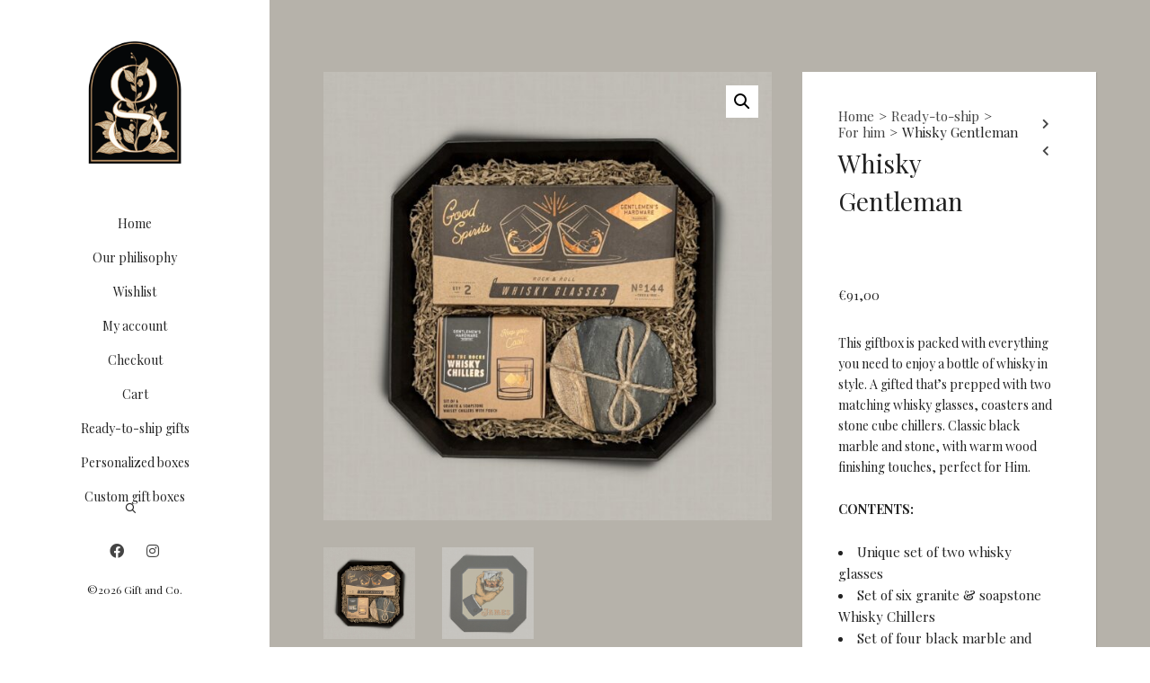

--- FILE ---
content_type: text/html; charset=UTF-8
request_url: https://www.giftandco.com.gr/product/whisky-gentleman/
body_size: 36352
content:

<!DOCTYPE html>

<!--// OPEN HTML //-->
<html lang="en">

	<!--// OPEN HEAD //-->
	<head>
		
		<!-- Manually set render engine for Internet Explorer, prevent any plugin overrides -->
		<meta http-equiv="X-UA-Compatible" content="IE=EmulateIE10">
		
		
						<script>document.documentElement.className = document.documentElement.className + ' yes-js js_active js'</script>
			
            <!--// SITE META //-->
            <meta charset="UTF-8"/>
                        	                <meta name="viewport" content="width=device-width, initial-scale=1.0, maximum-scale=1"/>
            
            <!--// PINGBACK & FAVICON //-->
            <link rel="pingback" href="https://www.giftandco.com.gr/xmlrpc.php"/>

            <script>function spbImageResizer_writeCookie(){the_cookie=document.cookie,the_cookie&&window.devicePixelRatio>=2&&(the_cookie="spb_image_resizer_pixel_ratio="+window.devicePixelRatio+";"+the_cookie,document.cookie=the_cookie)}spbImageResizer_writeCookie();</script>
    <script>function writeCookie(){the_cookie=document.cookie,the_cookie&&window.devicePixelRatio>=2&&(the_cookie="pixel_ratio="+window.devicePixelRatio+";"+the_cookie,document.cookie=the_cookie)}writeCookie();</script>
<meta name='robots' content='index, follow, max-image-preview:large, max-snippet:-1, max-video-preview:-1' />
	<style>img:is([sizes="auto" i], [sizes^="auto," i]) { contain-intrinsic-size: 3000px 1500px }</style>
	<script>window._wca = window._wca || [];</script>

	<!-- This site is optimized with the Yoast SEO plugin v25.7 - https://yoast.com/wordpress/plugins/seo/ -->
	<title>Whisky Gentleman - GiftandCo.</title>
	<meta name="description" content="This giftbox is packed with everything you need to enjoy a bottle of whisky in style. A gifted that&#039;s prepped with two matching whisky glasses, coasters and stone cube chillers. Classic black marble and stone, with warm wood finishing touches, perfect for Him." />
	<link rel="canonical" href="https://www.giftandco.com.gr/product/whisky-gentleman/" />
	<meta property="og:locale" content="en_US" />
	<meta property="og:type" content="article" />
	<meta property="og:title" content="Whisky Gentleman - GiftandCo." />
	<meta property="og:description" content="This giftbox is packed with everything you need to enjoy a bottle of whisky in style. A gifted that&#039;s prepped with two matching whisky glasses, coasters and stone cube chillers. Classic black marble and stone, with warm wood finishing touches, perfect for Him." />
	<meta property="og:url" content="https://www.giftandco.com.gr/product/whisky-gentleman/" />
	<meta property="og:site_name" content="GiftandCo." />
	<meta property="article:modified_time" content="2022-12-18T11:51:18+00:00" />
	<meta property="og:image" content="https://www.giftandco.com.gr/wp-content/uploads/2022/12/5.jpg" />
	<meta property="og:image:width" content="1080" />
	<meta property="og:image:height" content="1080" />
	<meta property="og:image:type" content="image/jpeg" />
	<meta name="twitter:card" content="summary_large_image" />
	<script type="application/ld+json" class="yoast-schema-graph">{"@context":"https://schema.org","@graph":[{"@type":"WebPage","@id":"https://www.giftandco.com.gr/product/whisky-gentleman/","url":"https://www.giftandco.com.gr/product/whisky-gentleman/","name":"Whisky Gentleman - GiftandCo.","isPartOf":{"@id":"https://www.giftandco.com.gr/#website"},"primaryImageOfPage":{"@id":"https://www.giftandco.com.gr/product/whisky-gentleman/#primaryimage"},"image":{"@id":"https://www.giftandco.com.gr/product/whisky-gentleman/#primaryimage"},"thumbnailUrl":"https://www.giftandco.com.gr/wp-content/uploads/2022/12/5.jpg","datePublished":"2022-11-18T16:07:50+00:00","dateModified":"2022-12-18T11:51:18+00:00","description":"This giftbox is packed with everything you need to enjoy a bottle of whisky in style. A gifted that's prepped with two matching whisky glasses, coasters and stone cube chillers. Classic black marble and stone, with warm wood finishing touches, perfect for Him.","breadcrumb":{"@id":"https://www.giftandco.com.gr/product/whisky-gentleman/#breadcrumb"},"inLanguage":"en","potentialAction":[{"@type":"ReadAction","target":["https://www.giftandco.com.gr/product/whisky-gentleman/"]}]},{"@type":"ImageObject","inLanguage":"en","@id":"https://www.giftandco.com.gr/product/whisky-gentleman/#primaryimage","url":"https://www.giftandco.com.gr/wp-content/uploads/2022/12/5.jpg","contentUrl":"https://www.giftandco.com.gr/wp-content/uploads/2022/12/5.jpg","width":1080,"height":1080,"caption":"Whisky Gentleman"},{"@type":"BreadcrumbList","@id":"https://www.giftandco.com.gr/product/whisky-gentleman/#breadcrumb","itemListElement":[{"@type":"ListItem","position":1,"name":"Home","item":"https://www.giftandco.com.gr/"},{"@type":"ListItem","position":2,"name":"Shop","item":"https://www.giftandco.com.gr/shop/"},{"@type":"ListItem","position":3,"name":"Whisky Gentleman"}]},{"@type":"WebSite","@id":"https://www.giftandco.com.gr/#website","url":"https://www.giftandco.com.gr/","name":"GiftandCo.","description":"Curated and Custom gift boxes","publisher":{"@id":"https://www.giftandco.com.gr/#organization"},"potentialAction":[{"@type":"SearchAction","target":{"@type":"EntryPoint","urlTemplate":"https://www.giftandco.com.gr/?s={search_term_string}"},"query-input":{"@type":"PropertyValueSpecification","valueRequired":true,"valueName":"search_term_string"}}],"inLanguage":"en"},{"@type":"Organization","@id":"https://www.giftandco.com.gr/#organization","name":"GiftandCo.","url":"https://www.giftandco.com.gr/","logo":{"@type":"ImageObject","inLanguage":"en","@id":"https://www.giftandco.com.gr/#/schema/logo/image/","url":"https://www.giftandco.com.gr/wp-content/uploads/2020/11/cropped-Untitled-13-01.png","contentUrl":"https://www.giftandco.com.gr/wp-content/uploads/2020/11/cropped-Untitled-13-01.png","width":1278,"height":1618,"caption":"GiftandCo."},"image":{"@id":"https://www.giftandco.com.gr/#/schema/logo/image/"}}]}</script>
	<!-- / Yoast SEO plugin. -->


<link rel='dns-prefetch' href='//stats.wp.com' />
<link rel='dns-prefetch' href='//fonts.googleapis.com' />
<link rel='preconnect' href='https://fonts.gstatic.com' crossorigin />
<link rel="alternate" type="application/rss+xml" title="GiftandCo. &raquo; Feed" href="https://www.giftandco.com.gr/feed/" />
<link rel="alternate" type="application/rss+xml" title="GiftandCo. &raquo; Comments Feed" href="https://www.giftandco.com.gr/comments/feed/" />
<script type="text/javascript">
/* <![CDATA[ */
window._wpemojiSettings = {"baseUrl":"https:\/\/s.w.org\/images\/core\/emoji\/16.0.1\/72x72\/","ext":".png","svgUrl":"https:\/\/s.w.org\/images\/core\/emoji\/16.0.1\/svg\/","svgExt":".svg","source":{"concatemoji":"https:\/\/www.giftandco.com.gr\/wp-includes\/js\/wp-emoji-release.min.js?ver=6.8.3"}};
/*! This file is auto-generated */
!function(s,n){var o,i,e;function c(e){try{var t={supportTests:e,timestamp:(new Date).valueOf()};sessionStorage.setItem(o,JSON.stringify(t))}catch(e){}}function p(e,t,n){e.clearRect(0,0,e.canvas.width,e.canvas.height),e.fillText(t,0,0);var t=new Uint32Array(e.getImageData(0,0,e.canvas.width,e.canvas.height).data),a=(e.clearRect(0,0,e.canvas.width,e.canvas.height),e.fillText(n,0,0),new Uint32Array(e.getImageData(0,0,e.canvas.width,e.canvas.height).data));return t.every(function(e,t){return e===a[t]})}function u(e,t){e.clearRect(0,0,e.canvas.width,e.canvas.height),e.fillText(t,0,0);for(var n=e.getImageData(16,16,1,1),a=0;a<n.data.length;a++)if(0!==n.data[a])return!1;return!0}function f(e,t,n,a){switch(t){case"flag":return n(e,"\ud83c\udff3\ufe0f\u200d\u26a7\ufe0f","\ud83c\udff3\ufe0f\u200b\u26a7\ufe0f")?!1:!n(e,"\ud83c\udde8\ud83c\uddf6","\ud83c\udde8\u200b\ud83c\uddf6")&&!n(e,"\ud83c\udff4\udb40\udc67\udb40\udc62\udb40\udc65\udb40\udc6e\udb40\udc67\udb40\udc7f","\ud83c\udff4\u200b\udb40\udc67\u200b\udb40\udc62\u200b\udb40\udc65\u200b\udb40\udc6e\u200b\udb40\udc67\u200b\udb40\udc7f");case"emoji":return!a(e,"\ud83e\udedf")}return!1}function g(e,t,n,a){var r="undefined"!=typeof WorkerGlobalScope&&self instanceof WorkerGlobalScope?new OffscreenCanvas(300,150):s.createElement("canvas"),o=r.getContext("2d",{willReadFrequently:!0}),i=(o.textBaseline="top",o.font="600 32px Arial",{});return e.forEach(function(e){i[e]=t(o,e,n,a)}),i}function t(e){var t=s.createElement("script");t.src=e,t.defer=!0,s.head.appendChild(t)}"undefined"!=typeof Promise&&(o="wpEmojiSettingsSupports",i=["flag","emoji"],n.supports={everything:!0,everythingExceptFlag:!0},e=new Promise(function(e){s.addEventListener("DOMContentLoaded",e,{once:!0})}),new Promise(function(t){var n=function(){try{var e=JSON.parse(sessionStorage.getItem(o));if("object"==typeof e&&"number"==typeof e.timestamp&&(new Date).valueOf()<e.timestamp+604800&&"object"==typeof e.supportTests)return e.supportTests}catch(e){}return null}();if(!n){if("undefined"!=typeof Worker&&"undefined"!=typeof OffscreenCanvas&&"undefined"!=typeof URL&&URL.createObjectURL&&"undefined"!=typeof Blob)try{var e="postMessage("+g.toString()+"("+[JSON.stringify(i),f.toString(),p.toString(),u.toString()].join(",")+"));",a=new Blob([e],{type:"text/javascript"}),r=new Worker(URL.createObjectURL(a),{name:"wpTestEmojiSupports"});return void(r.onmessage=function(e){c(n=e.data),r.terminate(),t(n)})}catch(e){}c(n=g(i,f,p,u))}t(n)}).then(function(e){for(var t in e)n.supports[t]=e[t],n.supports.everything=n.supports.everything&&n.supports[t],"flag"!==t&&(n.supports.everythingExceptFlag=n.supports.everythingExceptFlag&&n.supports[t]);n.supports.everythingExceptFlag=n.supports.everythingExceptFlag&&!n.supports.flag,n.DOMReady=!1,n.readyCallback=function(){n.DOMReady=!0}}).then(function(){return e}).then(function(){var e;n.supports.everything||(n.readyCallback(),(e=n.source||{}).concatemoji?t(e.concatemoji):e.wpemoji&&e.twemoji&&(t(e.twemoji),t(e.wpemoji)))}))}((window,document),window._wpemojiSettings);
/* ]]> */
</script>
<link rel='stylesheet' id='twb-open-sans-css' href='https://fonts.googleapis.com/css?family=Open+Sans%3A300%2C400%2C500%2C600%2C700%2C800&#038;display=swap&#038;ver=6.8.3' type='text/css' media='all' />
<link rel='stylesheet' id='twb-global-css' href='https://www.giftandco.com.gr/wp-content/plugins/form-maker/booster/assets/css/global.css?ver=1.0.0' type='text/css' media='all' />
<style id='wp-emoji-styles-inline-css' type='text/css'>

	img.wp-smiley, img.emoji {
		display: inline !important;
		border: none !important;
		box-shadow: none !important;
		height: 1em !important;
		width: 1em !important;
		margin: 0 0.07em !important;
		vertical-align: -0.1em !important;
		background: none !important;
		padding: 0 !important;
	}
</style>
<link rel='stylesheet' id='mediaelement-css' href='https://www.giftandco.com.gr/wp-includes/js/mediaelement/mediaelementplayer-legacy.min.css?ver=4.2.17' type='text/css' media='all' />
<link rel='stylesheet' id='wp-mediaelement-css' href='https://www.giftandco.com.gr/wp-includes/js/mediaelement/wp-mediaelement.min.css?ver=6.8.3' type='text/css' media='all' />
<style id='jetpack-sharing-buttons-style-inline-css' type='text/css'>
.jetpack-sharing-buttons__services-list{display:flex;flex-direction:row;flex-wrap:wrap;gap:0;list-style-type:none;margin:5px;padding:0}.jetpack-sharing-buttons__services-list.has-small-icon-size{font-size:12px}.jetpack-sharing-buttons__services-list.has-normal-icon-size{font-size:16px}.jetpack-sharing-buttons__services-list.has-large-icon-size{font-size:24px}.jetpack-sharing-buttons__services-list.has-huge-icon-size{font-size:36px}@media print{.jetpack-sharing-buttons__services-list{display:none!important}}.editor-styles-wrapper .wp-block-jetpack-sharing-buttons{gap:0;padding-inline-start:0}ul.jetpack-sharing-buttons__services-list.has-background{padding:1.25em 2.375em}
</style>
<link rel='stylesheet' id='jquery-selectBox-css' href='https://www.giftandco.com.gr/wp-content/plugins/yith-woocommerce-wishlist/assets/css/jquery.selectBox.css?ver=1.2.0' type='text/css' media='all' />
<link rel='stylesheet' id='woocommerce_prettyPhoto_css-css' href='//www.giftandco.com.gr/wp-content/plugins/woocommerce/assets/css/prettyPhoto.css?ver=3.1.6' type='text/css' media='all' />
<link rel='stylesheet' id='yith-wcwl-main-css' href='https://www.giftandco.com.gr/wp-content/plugins/yith-woocommerce-wishlist/assets/css/style.css?ver=4.8.0' type='text/css' media='all' />
<style id='yith-wcwl-main-inline-css' type='text/css'>
 :root { --rounded-corners-radius: 16px; --add-to-cart-rounded-corners-radius: 16px; --color-headers-background: #F4F4F4; --feedback-duration: 3s } 
 :root { --rounded-corners-radius: 16px; --add-to-cart-rounded-corners-radius: 16px; --color-headers-background: #F4F4F4; --feedback-duration: 3s } 
</style>
<link rel='stylesheet' id='contact-form-7-css' href='https://www.giftandco.com.gr/wp-content/plugins/contact-form-7/includes/css/styles.css?ver=6.1.1' type='text/css' media='all' />
<link rel='stylesheet' id='rs-plugin-settings-css' href='https://www.giftandco.com.gr/wp-content/plugins/revslider/public/assets/css/rs6.css?ver=6.2.23' type='text/css' media='all' />
<style id='rs-plugin-settings-inline-css' type='text/css'>
#rs-demo-id {}
</style>
<link rel='stylesheet' id='spb-frontend-css' href='https://www.giftandco.com.gr/wp-content/plugins/swift-framework/includes/page-builder/frontend-assets/css/spb-styles.css' type='text/css' media='all' />
<link rel='stylesheet' id='swift-slider-min-css' href='https://www.giftandco.com.gr/wp-content/plugins/swift-framework/includes/swift-slider/assets/css/swift-slider.min.css' type='text/css' media='all' />
<link rel='stylesheet' id='photoswipe-css' href='https://www.giftandco.com.gr/wp-content/plugins/woocommerce/assets/css/photoswipe/photoswipe.min.css?ver=9.5.3' type='text/css' media='all' />
<link rel='stylesheet' id='photoswipe-default-skin-css' href='https://www.giftandco.com.gr/wp-content/plugins/woocommerce/assets/css/photoswipe/default-skin/default-skin.min.css?ver=9.5.3' type='text/css' media='all' />
<link rel='stylesheet' id='woocommerce-layout-css' href='https://www.giftandco.com.gr/wp-content/plugins/woocommerce/assets/css/woocommerce-layout.css?ver=9.5.3' type='text/css' media='all' />
<style id='woocommerce-layout-inline-css' type='text/css'>

	.infinite-scroll .woocommerce-pagination {
		display: none;
	}
</style>
<link rel='stylesheet' id='woocommerce-smallscreen-css' href='https://www.giftandco.com.gr/wp-content/plugins/woocommerce/assets/css/woocommerce-smallscreen.css?ver=9.5.3' type='text/css' media='only screen and (max-width: 768px)' />
<link rel='stylesheet' id='woocommerce-general-css' href='https://www.giftandco.com.gr/wp-content/plugins/woocommerce/assets/css/woocommerce.css?ver=9.5.3' type='text/css' media='all' />
<style id='woocommerce-inline-inline-css' type='text/css'>
.woocommerce form .form-row .required { visibility: visible; }
</style>
<link rel='stylesheet' id='bootstrap-css' href='https://www.giftandco.com.gr/wp-content/themes/atelier/css/bootstrap.min.css?ver=3.3.5' type='text/css' media='all' />
<link rel='stylesheet' id='font-awesome-v5-css' href='https://www.giftandco.com.gr/wp-content/themes/atelier/css/font-awesome.min.css?ver=5.10.1' type='text/css' media='all' />
<link rel='stylesheet' id='font-awesome-v4shims-css' href='https://www.giftandco.com.gr/wp-content/themes/atelier/css/v4-shims.min.css' type='text/css' media='all' />
<link rel='stylesheet' id='sf-main-css' href='https://www.giftandco.com.gr/wp-content/themes/atelier/css/main.css' type='text/css' media='all' />
<link rel='stylesheet' id='sf-woocommerce-css' href='https://www.giftandco.com.gr/wp-content/themes/atelier/css/sf-woocommerce.css' type='text/css' media='all' />
<link rel='stylesheet' id='sf-responsive-css' href='https://www.giftandco.com.gr/wp-content/themes/atelier/css/responsive.css' type='text/css' media='all' />
<link rel='stylesheet' id='atelier-style-css' href='https://www.giftandco.com.gr/wp-content/themes/atelier/style.css' type='text/css' media='all' />
<link rel='stylesheet' id='wcpa-frontend-css' href='https://www.giftandco.com.gr/wp-content/plugins/woo-custom-product-addons-pro/assets/css/style_1.css?ver=5.3.1' type='text/css' media='all' />
<link rel="preload" as="style" href="https://fonts.googleapis.com/css?family=Lato:100,300,400,700,900,100italic,300italic,400italic,700italic,900italic%7CPlayfair%20Display:400,500,600,700,800,900,400italic,500italic,600italic,700italic,800italic,900italic%7CPlayfair%20Display%20SC:400,700,900,400italic,700italic,900italic&#038;display=swap&#038;ver=1671524602" /><link rel="stylesheet" href="https://fonts.googleapis.com/css?family=Lato:100,300,400,700,900,100italic,300italic,400italic,700italic,900italic%7CPlayfair%20Display:400,500,600,700,800,900,400italic,500italic,600italic,700italic,800italic,900italic%7CPlayfair%20Display%20SC:400,700,900,400italic,700italic,900italic&#038;display=swap&#038;ver=1671524602" media="print" onload="this.media='all'"><noscript><link rel="stylesheet" href="https://fonts.googleapis.com/css?family=Lato:100,300,400,700,900,100italic,300italic,400italic,700italic,900italic%7CPlayfair%20Display:400,500,600,700,800,900,400italic,500italic,600italic,700italic,800italic,900italic%7CPlayfair%20Display%20SC:400,700,900,400italic,700italic,900italic&#038;display=swap&#038;ver=1671524602" /></noscript><script type="text/javascript" src="https://www.giftandco.com.gr/wp-includes/js/jquery/jquery.min.js?ver=3.7.1" id="jquery-core-js"></script>
<script type="text/javascript" src="https://www.giftandco.com.gr/wp-includes/js/jquery/jquery-migrate.min.js?ver=3.4.1" id="jquery-migrate-js"></script>
<script type="text/javascript" src="https://www.giftandco.com.gr/wp-content/plugins/form-maker/booster/assets/js/circle-progress.js?ver=1.2.2" id="twb-circle-js"></script>
<script type="text/javascript" id="twb-global-js-extra">
/* <![CDATA[ */
var twb = {"nonce":"07a4fd78c2","ajax_url":"https:\/\/www.giftandco.com.gr\/wp-admin\/admin-ajax.php","plugin_url":"https:\/\/www.giftandco.com.gr\/wp-content\/plugins\/form-maker\/booster","href":"https:\/\/www.giftandco.com.gr\/wp-admin\/admin.php?page=twb_form-maker"};
var twb = {"nonce":"07a4fd78c2","ajax_url":"https:\/\/www.giftandco.com.gr\/wp-admin\/admin-ajax.php","plugin_url":"https:\/\/www.giftandco.com.gr\/wp-content\/plugins\/form-maker\/booster","href":"https:\/\/www.giftandco.com.gr\/wp-admin\/admin.php?page=twb_form-maker"};
/* ]]> */
</script>
<script type="text/javascript" src="https://www.giftandco.com.gr/wp-content/plugins/form-maker/booster/assets/js/global.js?ver=1.0.0" id="twb-global-js"></script>
<script type="text/javascript" src="https://www.giftandco.com.gr/wp-content/plugins/revslider/public/assets/js/rbtools.min.js?ver=6.2.23" id="tp-tools-js"></script>
<script type="text/javascript" src="https://www.giftandco.com.gr/wp-content/plugins/revslider/public/assets/js/rs6.min.js?ver=6.2.23" id="revmin-js"></script>
<script type="text/javascript" src="https://www.giftandco.com.gr/wp-content/plugins/swift-framework/public/js/lib/imagesloaded.pkgd.min.js" id="imagesLoaded-js"></script>
<script type="text/javascript" src="https://www.giftandco.com.gr/wp-content/plugins/swift-framework/public/js/lib/jquery.viewports.min.js" id="jquery-viewports-js"></script>
<script type="text/javascript" src="https://www.giftandco.com.gr/wp-content/plugins/woocommerce/assets/js/zoom/jquery.zoom.min.js?ver=1.7.21-wc.9.5.3" id="zoom-js" defer="defer" data-wp-strategy="defer"></script>
<script type="text/javascript" src="https://www.giftandco.com.gr/wp-content/plugins/woocommerce/assets/js/flexslider/jquery.flexslider.min.js?ver=2.7.2-wc.9.5.3" id="flexslider-js" defer="defer" data-wp-strategy="defer"></script>
<script type="text/javascript" src="https://www.giftandco.com.gr/wp-content/plugins/woocommerce/assets/js/photoswipe/photoswipe.min.js?ver=4.1.1-wc.9.5.3" id="photoswipe-js" defer="defer" data-wp-strategy="defer"></script>
<script type="text/javascript" src="https://www.giftandco.com.gr/wp-content/plugins/woocommerce/assets/js/photoswipe/photoswipe-ui-default.min.js?ver=4.1.1-wc.9.5.3" id="photoswipe-ui-default-js" defer="defer" data-wp-strategy="defer"></script>
<script type="text/javascript" id="wc-single-product-js-extra">
/* <![CDATA[ */
var wc_single_product_params = {"i18n_required_rating_text":"Please select a rating","i18n_product_gallery_trigger_text":"View full-screen image gallery","review_rating_required":"yes","flexslider":{"rtl":false,"animation":"slide","smoothHeight":true,"directionNav":false,"controlNav":"thumbnails","slideshow":false,"animationSpeed":500,"animationLoop":false,"allowOneSlide":false},"zoom_enabled":"1","zoom_options":[],"photoswipe_enabled":"1","photoswipe_options":{"shareEl":false,"closeOnScroll":false,"history":false,"hideAnimationDuration":0,"showAnimationDuration":0},"flexslider_enabled":"1"};
/* ]]> */
</script>
<script type="text/javascript" src="https://www.giftandco.com.gr/wp-content/plugins/woocommerce/assets/js/frontend/single-product.min.js?ver=9.5.3" id="wc-single-product-js" defer="defer" data-wp-strategy="defer"></script>
<script type="text/javascript" src="https://www.giftandco.com.gr/wp-content/plugins/woocommerce/assets/js/jquery-blockui/jquery.blockUI.min.js?ver=2.7.0-wc.9.5.3" id="jquery-blockui-js" defer="defer" data-wp-strategy="defer"></script>
<script type="text/javascript" src="https://www.giftandco.com.gr/wp-content/plugins/woocommerce/assets/js/js-cookie/js.cookie.min.js?ver=2.1.4-wc.9.5.3" id="js-cookie-js" defer="defer" data-wp-strategy="defer"></script>
<script type="text/javascript" id="woocommerce-js-extra">
/* <![CDATA[ */
var woocommerce_params = {"ajax_url":"\/wp-admin\/admin-ajax.php","wc_ajax_url":"\/?wc-ajax=%%endpoint%%"};
/* ]]> */
</script>
<script type="text/javascript" src="https://www.giftandco.com.gr/wp-content/plugins/woocommerce/assets/js/frontend/woocommerce.min.js?ver=9.5.3" id="woocommerce-js" defer="defer" data-wp-strategy="defer"></script>
<script type="text/javascript" id="kk-script-js-extra">
/* <![CDATA[ */
var fetchCartItems = {"ajax_url":"https:\/\/www.giftandco.com.gr\/wp-admin\/admin-ajax.php","action":"kk_wc_fetchcartitems","nonce":"c8b277ee4c","currency":"EUR"};
/* ]]> */
</script>
<script type="text/javascript" src="https://www.giftandco.com.gr/wp-content/plugins/kliken-marketing-for-google/assets/kk-script.js?ver=6.8.3" id="kk-script-js"></script>
<script type="text/javascript" src="https://stats.wp.com/s-202605.js" id="woocommerce-analytics-js" defer="defer" data-wp-strategy="defer"></script>
<link rel="https://api.w.org/" href="https://www.giftandco.com.gr/wp-json/" /><link rel="alternate" title="JSON" type="application/json" href="https://www.giftandco.com.gr/wp-json/wp/v2/product/429" /><link rel="EditURI" type="application/rsd+xml" title="RSD" href="https://www.giftandco.com.gr/xmlrpc.php?rsd" />
<meta name="generator" content="WordPress 6.8.3" />
<meta name="generator" content="WooCommerce 9.5.3" />
<link rel='shortlink' href='https://www.giftandco.com.gr/?p=429' />
<link rel="alternate" title="oEmbed (JSON)" type="application/json+oembed" href="https://www.giftandco.com.gr/wp-json/oembed/1.0/embed?url=https%3A%2F%2Fwww.giftandco.com.gr%2Fproduct%2Fwhisky-gentleman%2F" />
<link rel="alternate" title="oEmbed (XML)" type="text/xml+oembed" href="https://www.giftandco.com.gr/wp-json/oembed/1.0/embed?url=https%3A%2F%2Fwww.giftandco.com.gr%2Fproduct%2Fwhisky-gentleman%2F&#038;format=xml" />
<meta name="generator" content="Redux 4.5.7" />			<script type="text/javascript">
			var ajaxurl = 'https://www.giftandco.com.gr/wp-admin/admin-ajax.php';
			</script>
				<noscript><style>.woocommerce-product-gallery{ opacity: 1 !important; }</style></noscript>
	<meta name="generator" content="Elementor 3.31.2; features: e_font_icon_svg, additional_custom_breakpoints, e_element_cache; settings: css_print_method-external, google_font-enabled, font_display-swap">
<style type="text/css">
@font-face {
						font-family: 'si-shop-two';
						src:url('https://www.giftandco.com.gr/wp-content/themes/atelier/css/font/si-shop-two.eot?-7oeevn');
						src:url('https://www.giftandco.com.gr/wp-content/themes/atelier/css/font/si-shop-two.eot?#iefix-7oeevn') format('embedded-opentype'),
							url('https://www.giftandco.com.gr/wp-content/themes/atelier/css/font/si-shop-two.woff?-7oeevn') format('woff'),
							url('https://www.giftandco.com.gr/wp-content/themes/atelier/css/font/si-shop-two.ttf?-7oeevn') format('truetype'),
							url('https://www.giftandco.com.gr/wp-content/themes/atelier/css/font/si-shop-two.svg?-7oeevn#atelier') format('svg');
						font-weight: normal;
						font-style: normal;
					}
					.sf-icon-cart, .sf-icon-add-to-cart, .sf-icon-variable-options, .sf-icon-soldout {
						font-family: 'si-shop-two'!important;
					}
					.sf-icon-cart:before {
						content: '\e600';
					}
					.sf-icon-add-to-cart:before {
						content: '\e601';
					}
					.sf-icon-variable-options:before {
						content: '\e602';
					}
					.sf-icon-soldout:before {
						content: '\e603';
					}
					#mobile-menu ul li.shopping-bag-item > a span.num-items {
						right: 24px;
						margin-top: -9px;
					}
					.wishlist-item > a > i {
						vertical-align: -6px!important;
					}
					input[type="text"], input[type="email"], input[type="password"], textarea, select, .wpcf7 input[type="text"], .wpcf7 input[type="email"], .wpcf7 textarea, .wpcf7 select, .ginput_container input[type="text"], .ginput_container input[type="email"], .ginput_container textarea, .ginput_container select, .mymail-form input[type="text"], .mymail-form input[type="email"], .mymail-form textarea, .mymail-form select, input[type="date"], input[type="tel"], input[type="number"], select {
            	padding: 10px 0;
            	border-left-width: 0!important;
            	border-right-width: 0!important;
            	border-top-width: 0!important;
            	height: 40px;
            	background-color: transparent!important;
            	}
            	textarea, .wpcf7 textarea {
            	height: auto;
            	}
            	select {
            	background-position: 100%;
            	}
            	#commentform label {
            	display: none;
            	}
            	.browser-ie #commentform label {
            		display: block;
            	}
            	.select2-container .select2-choice {
            		border-width: 0!important;
            		border-bottom-width: 2px!important;
            		padding-left: 0;
            		padding: 10px 0;
					background: transparent!important;
            	}
            	.select2-container .select2-choice .select2-arrow b:after {
            		left: 100%;
            	}
            	.woocommerce form .form-row input.input-text {
            		padding: 10px 0;
            	}
            	.woocommerce .shipping-calculator-form select, #jckqv table.variations td select {
            		padding: 8px 0;
            	}
            	.woocommerce .coupon input.input-text, .woocommerce-cart table.cart td.actions .coupon .input-text {
            		padding: 6px 0;
            	}
            	.woocommerce div.product form.cart .variations select, #jckqv table.variations td select {
            		padding-left: 0;
            		  background-position: 100% center;
            	}
            	@media only screen and (max-width: 767px) {
            	#commentform p > span.required {
            		position: absolute;
            		top: 0;
            		left: 18px;
            	}
            	}
            	::selection, ::-moz-selection {background-color: #dbd1b8; color: #fff;}.accent-bg, .funded-bar .bar {background-color:#dbd1b8;}.accent {color:#dbd1b8;}span.highlighted, span.dropcap4, .loved-item:hover .loved-count, .flickr-widget li, .portfolio-grid li, figcaption .product-added, .woocommerce .widget_layered_nav ul li.chosen small.count, .woocommerce .widget_layered_nav_filters ul li a, .sticky-post-icon, .fw-video-close:hover {background-color: #dbd1b8!important; color: #ffffff!important;}a:hover, a:focus, #sidebar a:hover, .pagination-wrap a:hover, .carousel-nav a:hover, .portfolio-pagination div:hover > i, #footer a:hover, .beam-me-up a:hover span, .portfolio-item .portfolio-item-permalink, .read-more-link, .blog-item .read-more, .blog-item-details a:hover, .author-link, span.dropcap2, .spb_divider.go_to_top a, .item-link:hover, #header-translation p a, #breadcrumbs a:hover, .ui-widget-content a:hover, .yith-wcwl-add-button a:hover, #product-img-slider li a.zoom:hover, .woocommerce .star-rating span, #jckqv .woocommerce-product-rating .star-rating span:before, .article-body-wrap .share-links a:hover, ul.member-contact li a:hover, .bag-product a.remove:hover, .bag-product-title a:hover, #back-to-top:hover,  ul.member-contact li a:hover, .fw-video-link-image:hover i, .ajax-search-results .all-results:hover, .search-result h5 a:hover .ui-state-default a:hover, .fw-video-link-icon:hover {color: #dbd1b8;}.carousel-wrap > a:hover,  .woocommerce p.stars a.active:after,  .woocommerce p.stars a:hover:after {color: #dbd1b8!important;}.read-more i:before, .read-more em:before {color: #dbd1b8;}textarea:focus, input:focus, input[type="text"]:focus, input[type="email"]:focus, textarea:focus, .bypostauthor .comment-wrap .comment-avatar,.search-form input:focus, .wpcf7 input:focus, .wpcf7 textarea:focus, .ginput_container input:focus, .ginput_container textarea:focus, .mymail-form input:focus, .mymail-form textarea:focus, input[type="tel"]:focus, input[type="number"]:focus {border-color: #dbd1b8!important;}nav .menu ul li:first-child:after,.navigation a:hover > .nav-text, .returning-customer a:hover {border-bottom-color: #dbd1b8;}nav .menu ul ul li:first-child:after {border-right-color: #dbd1b8;}.spb_impact_text .spb_call_text {border-left-color: #dbd1b8;}.spb_impact_text .spb_button span {color: #fff;}a[rel="tooltip"], ul.member-contact li a, a.text-link, .tags-wrap .tags a, .logged-in-as a, .comment-meta-actions .edit-link, .comment-meta-actions .comment-reply, .read-more {border-color: #444444;}.super-search-go {border-color: #dbd1b8!important;}.super-search-go:hover {background: #dbd1b8!important;border-color: #dbd1b8!important;}.owl-pagination .owl-page span {background-color: #ffffff;}.owl-pagination .owl-page::after {background-color: #dbd1b8;}.owl-pagination .owl-page:hover span, .owl-pagination .owl-page.active a {background-color: #222222;}body.header-below-slider .home-slider-wrap #slider-continue:hover {border-color: #dbd1b8;}body.header-below-slider .home-slider-wrap #slider-continue:hover i {color: #dbd1b8;}#one-page-nav li a:hover > i {background: #dbd1b8;}#one-page-nav li.selected a:hover > i {border-color: #dbd1b8;}#one-page-nav li .hover-caption {background: #dbd1b8; color: #ffffff;}#one-page-nav li .hover-caption:after {border-left-color: #dbd1b8;}.love-it:hover > svg .stroke {stroke: #dbd1b8!important;}.love-it:hover > svg .fill {fill: #dbd1b8!important;}.side-details .love-it > svg .stroke {stroke: #ffffff;}.side-details .love-it > svg .fill {fill: #ffffff;}.side-details .comments-wrapper > svg .stroke {stroke: #ffffff;}.side-details .comments-wrapper > svg .fill {fill: #ffffff;}.comments-wrapper a:hover > svg .stroke {stroke: #dbd1b8!important;}.comments-wrapper a:hover span, .love-it:hover span.love-count {color: #dbd1b8!important;}.circle-bar .spinner > div {border-top-color: #dbd1b8;border-right-color: #dbd1b8;}#sf-home-preloader, #site-loading {background-color: #ffffff;}.loading-bar-transition .pace .pace-progress {background-color: #dbd1b8;}.spinner .circle-bar {border-left-color:#ffffff;border-bottom-color:#ffffff;border-right-color:#dbd1b8;border-top-color:#dbd1b8;}.orbit-bars .spinner > div:before {border-top-color:#dbd1b8;border-bottom-color:#dbd1b8;}.orbit-bars .spinner > div:after {background-color: #ffffff;}body, .layout-fullwidth #container {background-color: #222222;}#main-container, .tm-toggle-button-wrap a {background-color: #ffffff;}.tabbed-heading-wrap .heading-text {background-color: #ffffff;}.single-product.page-heading-fancy .product-main {background-color: #ffffff;}.spb-row-container[data-top-style="slant-ltr"]:before, .spb-row-container[data-top-style="slant-rtl"]:before, .spb-row-container[data-bottom-style="slant-ltr"]:after, .spb-row-container[data-bottom-style="slant-rtr"]:after {background-color: #ffffff;}a, .ui-widget-content a, #respond .form-submit input[type=submit] {color: #444444;}a:hover, a:focus {color: #e5dac3;}ul.bar-styling li:not(.selected) > a:hover, ul.bar-styling li > .comments-likes:hover {color: #ffffff;background: #dbd1b8;border-color: #dbd1b8;}ul.bar-styling li > .comments-likes:hover * {color: #ffffff!important;}ul.bar-styling li > a, ul.bar-styling li > div, ul.page-numbers li > a, ul.page-numbers li > span, .curved-bar-styling, ul.bar-styling li > form input, .spb_directory_filter_below {border-color: #ffffff;}ul.bar-styling li > a, ul.bar-styling li > span, ul.bar-styling li > div, ul.bar-styling li > form input {background-color: #ffffff;}.pagination-wrap {border-color: #ffffff;}.pagination-wrap ul li a {border-color: transparent;}ul.page-numbers li > a:hover, ul.page-numbers li > span.current, .pagination-wrap ul li > a:hover, .pagination-wrap ul li span.current {border-color: #ffffff!important;color: #222222!important;}input[type="text"], input[type="email"], input[type="password"], textarea, select, .wpcf7 input[type="text"], .wpcf7 input[type="email"], .wpcf7 textarea, .wpcf7 select, .ginput_container input[type="text"], .ginput_container input[type="email"], .ginput_container textarea, .ginput_container select, .mymail-form input[type="text"], .mymail-form input[type="email"], .mymail-form textarea, .mymail-form select, input[type="date"], input[type="tel"], input.input-text, input[type="number"], .select2-container .select2-choice {border-color: #ffffff;background-color: #ddd1b8;color:#222222;}.select2-container .select2-choice>.select2-chosen {color:#222222!important;}::-webkit-input-placeholder {color:#222222!important;}:-moz-placeholder {color:#222222!important;}::-moz-placeholder {color:#222222!important;}:-ms-input-placeholder {color:#222222!important;}input[type=submit], button[type=submit], input[type="file"], select, .wpcf7 input.wpcf7-submit[type=submit] {border-color: #ffffff;color: #222222;}input[type=submit]:hover, button[type=submit]:hover, .wpcf7 input.wpcf7-submit[type=submit]:hover, .gform_wrapper input[type=submit]:hover, .mymail-form input[type=submit]:hover {background: #222222;border-color: #222222; color: #ffffff;}.modal-header {background: #ffffff;}.modal-content {background: #ffffff;}.modal-header h3, .modal-header .close {color: #222222;}.modal-header .close:hover {color: #dbd1b8;}.recent-post .post-details, .portfolio-item h5.portfolio-subtitle, .search-item-content time, .search-item-content span, .portfolio-details-wrap .date {color: #222222;}ul.bar-styling li.facebook > a:hover {color: #fff!important;background: #3b5998;border-color: #3b5998;}ul.bar-styling li.twitter > a:hover {color: #fff!important;background: #4099FF;border-color: #4099FF;}ul.bar-styling li.google-plus > a:hover {color: #fff!important;background: #d34836;border-color: #d34836;}ul.bar-styling li.pinterest > a:hover {color: #fff!important;background: #cb2027;border-color: #cb2027;}#top-bar {background: #ffffff; border-bottom-color: #ffffff;}#top-bar .tb-text {color: #222222;}#top-bar .tb-text > a, #top-bar nav .menu > li > a {color: #666666;}#top-bar .menu li {border-left-color: #ffffff; border-right-color: #ffffff;}#top-bar .menu > li > a, #top-bar .menu > li.parent:after {color: #666666;}#top-bar .menu > li:hover > a, #top-bar a:hover {color: #ab8155!important;}.header-wrap #header, .header-standard-overlay #header, .vertical-header .header-wrap #header-section, #header-section .is-sticky #header.sticky-header {background-color:#ffffff;}.fs-search-open .header-wrap #header, .fs-search-open .header-standard-overlay #header, .fs-search-open .vertical-header .header-wrap #header-section, .fs-search-open #header-section .is-sticky #header.sticky-header {background-color: #dbd1b8;}.fs-supersearch-open .header-wrap #header, .fs-supersearch-open .header-standard-overlay #header, .fs-supersearch-open .vertical-header .header-wrap #header-section, .fs-supersearch-open #header-section .is-sticky #header.sticky-header {background-color: #dbd1b8;}.overlay-menu-open .header-wrap #header, .overlay-menu-open .header-standard-overlay #header, .overlay-menu-open .vertical-header .header-wrap #header-section, .overlay-menu-open #header-section .is-sticky #header.sticky-header {background-color: #dbd1b8;}#sf-header-banner {background-color:#fff; border-bottom: 2px solid#ffffff;}#sf-header-banner {color:#222;}#sf-header-banner a {color:#333;}#sf-header-banner a:hover {color:#ab8155;}.header-left, .header-right, .vertical-menu-bottom .copyright {color: #222;}.header-left a, .header-right a, .vertical-menu-bottom .copyright a, #header .header-left ul.menu > li > a.header-search-link-alt, #header .header-right ul.menu > li > a.header-search-link, #header .header-right ul.menu > li > a.header-search-link-alt {color: #222;}.header-left a:hover, .header-right a:hover, .vertical-menu-bottom .copyright a:hover {color: #ab8155;}#header .header-left ul.menu > li:hover > a.header-search-link-alt, #header .header-right ul.menu > li:hover > a.header-search-link-alt {color: #ab8155!important;}#header-search a:hover, .super-search-close:hover {color: #dbd1b8;}.sf-super-search {background-color: #222222;}.sf-super-search .search-options .ss-dropdown ul {background-color: #dbd1b8;}.sf-super-search .search-options .ss-dropdown ul li a {color: #ffffff;}.sf-super-search .search-options .ss-dropdown ul li a:hover {color: #222222;}.sf-super-search .search-options .ss-dropdown > span, .sf-super-search .search-options input {color: #dbd1b8; border-bottom-color: #dbd1b8;}.sf-super-search .search-options .ss-dropdown ul li .fa-check {color: #222222;}.sf-super-search-go:hover, .sf-super-search-close:hover { background-color: #dbd1b8; border-color: #dbd1b8; color: #ffffff;}.header-languages .current-language {color: #000000;}#header-section #main-nav {border-top-color: #ffffff;}.ajax-search-wrap {background-color:#fff}.ajax-search-wrap, .ajax-search-results, .search-result-pt .search-result, .vertical-header .ajax-search-results {border-color: #ffffff;}.page-content {border-bottom-color: #ffffff;}.ajax-search-wrap input[type="text"], .search-result-pt h6, .no-search-results h6, .search-result h5 a, .no-search-results p {color: #252525;}.header-wrap, #header-section .is-sticky .sticky-header, #header-section.header-5 #header, #header .header-right .aux-item, #header .header-left .aux-item {border-color: transparent!important;}.header-left .aux-item, .header-right .aux-item {padding-left: 10px;padding-right: 10px;}.aux-item .std-menu.cart-wishlist {margin-left: 0; margin-right: 0;}#header .aux-item .std-menu li.shopping-bag-item > a {padding-left: 0;}.header-left .aux-item, .header-right .aux-item {border-color: #ffffff!important;}#contact-slideout {background: #ffffff;}#mobile-top-text, #mobile-header {background-color: #ffffff;border-bottom-color:#ffffff;}#mobile-top-text, #mobile-logo h1 {color: #222;}#mobile-top-text a, #mobile-header a {color: #222;}#mobile-header a {color: #222;}#mobile-header a.mobile-menu-link span.menu-bars, #mobile-header a.mobile-menu-link span.menu-bars:before, #mobile-header a.mobile-menu-link span.menu-bars:after {background-color: #222;}#mobile-header a.mobile-menu-link:hover span.menu-bars, #mobile-header a.mobile-menu-link:hover span.menu-bars:before, #mobile-header a.mobile-menu-link:hover span.menu-bars:after {background-color: #ab8155;}#mobile-menu-wrap, #mobile-cart-wrap {background-color: #222;color: #c9b99d;}.mobile-search-form input[type="text"] {color: #c9b99d;border-bottom-color: #444;}.mobile-search-form ::-webkit-input-placeholder {color: #c9b99d!important;}.mobile-search-form :-moz-placeholder {color: #c9b99d!important;}.mobile-search-form ::-moz-placeholder {color: #c9b99d!important;}.mobile-search-form :-ms-input-placeholder {color: #c9b99d!important;}#mobile-menu-wrap a, #mobile-cart-wrap a:not(.sf-button), #mobile-menu-wrap .shopping-bag-item a > span.num-items {color: #fff;}#mobile-menu-wrap .bag-buttons a.sf-button.bag-button {color: #fff!important;}.shop-icon-fill #mobile-menu-wrap .shopping-bag-item a > span.num-items {color: #222!important;}#mobile-menu-wrap a:hover, #mobile-cart-wrap a:not(.sf-button):hover,  #mobile-menu ul li:hover > a {color: #ab8155!important;}#mobile-menu-wrap .bag-buttons a.wishlist-button {color: #fff!important;}#mobile-menu ul li.parent > a:after {color: #c9b99d;}#mobile-cart-wrap .shopping-bag-item > a.cart-contents, #mobile-cart-wrap .bag-product, #mobile-cart-wrap .bag-empty {border-bottom-color: #444;}#mobile-menu ul li, .mobile-cart-menu li, .mobile-cart-menu .bag-header, .mobile-cart-menu .bag-product, .mobile-cart-menu .bag-empty {border-color: #444;}a.mobile-menu-link span, a.mobile-menu-link span:before, a.mobile-menu-link span:after {background: #fff;}a.mobile-menu-link:hover span, a.mobile-menu-link:hover span:before, a.mobile-menu-link:hover span:after {background: #ab8155;}#mobile-cart-wrap .bag-buttons > a.bag-button {color: #fff!important;border-color: #fff;}#mobile-cart-wrap .bag-product a.remove {color: #fff!important;}#mobile-cart-wrap .bag-product a.remove:hover {color: #ab8155!important;}#logo.has-img, .header-left, .header-right {height:150px;}#mobile-logo {max-height:150px;}#mobile-logo.has-img img {max-height:150px;}.full-center #logo.has-img a > img {max-height: 150px;width: auto;}.header-left, .header-right {line-height:150px;}.minimal-checkout-return a {height:150px;line-height:150px;padding: 0;}.browser-ie #logo {width:1278px;}#logo.has-img a > img {padding: 0px 0;}.header-2 #logo.has-img img {max-height:150px;}#logo.has-img img {max-height:150px;}.full-header-stick #header, .full-header-stick #logo, .full-header-stick .header-left, .full-header-stick .header-right {height:150px;line-height:150px;}.full-center #main-navigation ul.menu > li > a, .full-center .header-right ul.menu > li > a, .full-center nav.float-alt-menu ul.menu > li > a, .full-center .header-right div.text, .full-center #header .aux-item ul.social-icons li {height:150px;line-height:150px;}.full-center #header, .full-center .float-menu, .header-split .float-menu {height:150px;}.full-center nav li.menu-item.sf-mega-menu > ul.sub-menu, .full-center .ajax-search-wrap {top:150px!important;}.browser-ff #logo a {height:150px;}.full-center #logo {max-height:150px;}.header-6 .header-left, .header-6 .header-right, .header-6 #logo.has-img {height:150px;line-height:150px;}.header-6 #logo.has-img a > img {padding: 0;}#main-nav, .header-wrap[class*="page-header-naked"] #header-section .is-sticky #main-nav, .header-wrap #header-section .is-sticky #header.sticky-header, .header-wrap #header-section.header-5 #header, .header-wrap[class*="page-header-naked"] #header .is-sticky .sticky-header, .header-wrap[class*="page-header-naked"] #header-section.header-5 #header .is-sticky .sticky-header {background-color: #fff;}#main-nav {border-color: #ffffff;border-top-style: none;}.show-menu {background-color: #222222;color: #ffffff;}nav .menu > li:before {background: #07c1b6;}nav .menu .sub-menu .parent > a:after {border-left-color: #07c1b6;}nav .menu ul.sub-menu, li.menu-item.sf-mega-menu > ul.sub-menu > div {background-color: #FFFFFF;}nav .menu ul.sub-menu li {border-top-color: #ffffff;border-top-style: none;}li.menu-item.sf-mega-menu > ul.sub-menu > li {border-top-color: #ffffff;border-top-style: none;}li.menu-item.sf-mega-menu > ul.sub-menu > li {border-left-color: #ffffff;border-left-style: none;}#main-nav {border-width: 0;}nav .menu > li.menu-item > a, nav.std-menu .menu > li > a {color: #252525;}#main-nav ul.menu > li, #main-nav ul.menu > li:first-child, #main-nav ul.menu > li:first-child, .full-center nav#main-navigation ul.menu > li, .full-center nav#main-navigation ul.menu > li:first-child, .full-center #header nav.float-alt-menu ul.menu > li {border-color: #ffffff;}nav ul.menu > li.menu-item.sf-menu-item-btn > a {border-color: #252525;background-color: #252525;color: #ab8155;}nav ul.menu > li.menu-item.sf-menu-item-btn:hover > a {border-color: #dbd1b8; background-color: #dbd1b8; color: #ffffff!important;}#main-nav ul.menu > li, .full-center nav#main-navigation ul.menu > li, .full-center nav.float-alt-menu ul.menu > li, .full-center #header nav.float-alt-menu ul.menu > li {border-width: 0!important;}.full-center nav#main-navigation ul.menu > li:first-child {border-width: 0;margin-left: -15px;}#main-nav .menu-right {right: -5px;}nav .menu > li.menu-item:hover > a, nav.std-menu .menu > li:hover > a {color: #ab8155!important;}nav .menu > li.current-menu-ancestor > a, nav .menu > li.current-menu-item > a, nav .menu > li.current-scroll-item > a, #mobile-menu .menu ul li.current-menu-item > a {color: #ab8155;}.shopping-bag-item a > span.num-items {border-color: #222;}.shop-icon-fill .shopping-bag-item > a > i {color: inherit;}.shop-icon-fill .shopping-bag-item a > span.num-items, .shop-icon-fill .shopping-bag-item:hover a > span.num-items {color: #ffffff!important;}.shop-icon-fill .shopping-bag-item:hover > a > i {color: inherit;}.header-left ul.sub-menu > li > a:hover, .header-right ul.sub-menu > li > a:hover {color: #ab8155;}.shopping-bag-item a > span.num-items:after {border-color: #ab8155;}.shopping-bag-item:hover a > span.num-items {border-color: #ab8155!important; color: #ab8155!important;}.shopping-bag-item:hover a > span.num-items:after {border-color: #ab8155!important;}.page-header-naked-light .sticky-wrapper:not(.is-sticky) .shopping-bag-item:hover a > span.num-items, .page-header-naked-dark .sticky-wrapper:not(.is-sticky) .shopping-bag-item:hover a > span.num-items {color: #ffffff}.page-header-naked-light .sticky-wrapper:not(.is-sticky) .shopping-bag-item:hover a > span.num-items:after, .page-header-naked-dark .sticky-wrapper:not(.is-sticky) .shopping-bag-item:hover a > span.num-items:after {border-color: #ab8155;}nav .menu ul.sub-menu li.menu-item > a, nav .menu ul.sub-menu li > span, nav.std-menu ul.sub-menu {color: #000000;}.bag-buttons a.bag-button, .bag-buttons a.wishlist-button {color: #000000!important;}.bag-product a.remove, .woocommerce .bag-product a.remove {color: #000000!important;}.bag-product a.remove:hover, .woocommerce .bag-product a.remove:hover {color: #dbd1b8!important;}nav .menu ul.sub-menu li.menu-item:hover > a, .bag-product a.remove:hover {color: #000000!important;}nav .menu li.parent > a:after, nav .menu li.parent > a:after:hover, .ajax-search-wrap:after {color: #252525;}nav .menu ul.sub-menu li.current-menu-ancestor > a, nav .menu ul.sub-menu li.current-menu-item > a {color: #000000!important;}#main-nav .header-right ul.menu > li, .wishlist-item {border-left-color: #ffffff;}.bag-header, .bag-product, .bag-empty, .wishlist-empty {border-color: #ffffff;}.bag-buttons a.checkout-button, .bag-buttons a.create-account-button, .woocommerce input.button.alt, .woocommerce .alt-button, .woocommerce button.button.alt {background: #dbd1b8; color: #ffffff;}.woocommerce .button.update-cart-button:hover {background: #dbd1b8; color: #ffffff;}.woocommerce input.button.alt:hover, .woocommerce .alt-button:hover, .woocommerce button.button.alt:hover {background: #dbd1b8; color: #ffffff;}.shopping-bag:before, nav .menu ul.sub-menu li:first-child:before {border-bottom-color: #07c1b6;}.page-header-naked-light .sticky-wrapper:not(.is-sticky) a.menu-bars-link:hover span, .page-header-naked-light .sticky-wrapper:not(.is-sticky) a.menu-bars-link:hover span:before, .page-header-naked-light .sticky-wrapper:not(.is-sticky) a.menu-bars-link:hover span:after, .page-header-naked-dark .sticky-wrapper:not(.is-sticky) a.menu-bars-link:hover span, .page-header-naked-dark .sticky-wrapper:not(.is-sticky) a.menu-bars-link:hover span:before, .page-header-naked-dark .sticky-wrapper:not(.is-sticky) a.menu-bars-link:hover span:after {background: #dbd1b8;}a.menu-bars-link span, a.menu-bars-link span:before, a.menu-bars-link span:after {background: #222;}a.menu-bars-link:hover span, a.menu-bars-link:hover span:before, a.menu-bars-link:hover span:after {background: #ab8155;}.overlay-menu-open .header-wrap {background-color: #ffffff;}.overlay-menu-open .header-wrap #header {background-color: transparent!important;}.overlay-menu-open #logo h1, .overlay-menu-open .header-left, .overlay-menu-open .header-right, .overlay-menu-open .header-left a, .overlay-menu-open .header-right a {color: #ffffff!important;}#overlay-menu nav li.menu-item > a, .overlay-menu-open a.menu-bars-link, #overlay-menu .fs-overlay-close {color: #ffffff;}.overlay-menu-open a.menu-bars-link span:before, .overlay-menu-open a.menu-bars-link span:after {background: #ffffff!important;}.fs-supersearch-open .fs-supersearch-link, .fs-search-open .fs-header-search-link {color: #ffffff!important;}#overlay-menu {background-color: #dbd1b8;}#overlay-menu, #fullscreen-search, #fullscreen-supersearch {background-color: rgba(219,209,184, 0.95);}#overlay-menu nav li:hover > a {color: #dbd1b8!important;}#fullscreen-supersearch .sf-super-search {color: #000000!important;}#fullscreen-supersearch .sf-super-search .search-options .ss-dropdown > span, #fullscreen-supersearch .sf-super-search .search-options input {color: #ffffff!important;}#fullscreen-supersearch .sf-super-search .search-options .ss-dropdown > span:hover, #fullscreen-supersearch .sf-super-search .search-options input:hover {color: #dbd1b8!important;}#fullscreen-supersearch .sf-super-search .search-go a.sf-button {background-color: #dbd1b8!important;}#fullscreen-supersearch .sf-super-search .search-go a.sf-button:hover {background-color: #222222!important;border-color: #222222!important;color: #ffffff!important;}#fullscreen-search .fs-overlay-close, #fullscreen-search .search-wrap .title, .fs-search-bar, .fs-search-bar input#fs-search-input, #fullscreen-search .search-result-pt h3 {color: #000000;}#fullscreen-search ::-webkit-input-placeholder {color: #000000!important;}#fullscreen-search :-moz-placeholder {color: #000000!important;}#fullscreen-search ::-moz-placeholder {color: #000000!important;}#fullscreen-search :-ms-input-placeholder {color: #000000!important;}#fullscreen-search .container1 > div, #fullscreen-search .container2 > div, #fullscreen-search .container3 > div {background-color: #000000;}nav#main-navigation ul.menu > li.sf-menu-item-new-badge > a:before {background-color: #ffffff;box-shadow: inset 2px 2px #aa9c7b;}nav#main-navigation ul.menu > li.sf-menu-item-new-badge > a:after {background-color: #ffffff;color: #aa9c7b; border-color: #aa9c7b;}.sf-side-slideout {background-color: #222;}.sf-side-slideout .vertical-menu nav .menu li > a, .sf-side-slideout .vertical-menu nav .menu li.parent > a:after, .sf-side-slideout .vertical-menu nav .menu > li ul.sub-menu > li > a {color: #fff;}.sf-side-slideout .vertical-menu nav .menu li.menu-item {border-color: #ffffff;}.sf-side-slideout .vertical-menu nav .menu li:hover > a, .sf-side-slideout .vertical-menu nav .menu li.parent:hover > a:after, .sf-side-slideout .vertical-menu nav .menu > li ul.sub-menu > li:hover > a {color: #ab8155!important;}.contact-menu-link.slide-open {color: #ab8155;}#base-promo, .sf-promo-bar {background-color: #000000;}#base-promo > p, #base-promo.footer-promo-text > a, #base-promo.footer-promo-arrow > a, .sf-promo-bar > p, .sf-promo-bar.promo-text > a, .sf-promo-bar.promo-arrow > a {color: #ffffff;}#base-promo.footer-promo-arrow:hover, #base-promo.footer-promo-text:hover, .sf-promo-bar.promo-arrow:hover, .sf-promo-bar.promo-text:hover {background-color: #dbd1b8!important;color: #ffffff!important;}#base-promo.footer-promo-arrow:hover > *, #base-promo.footer-promo-text:hover > *, .sf-promo-bar.promo-arrow:hover > *, .sf-promo-bar.promo-text:hover > * {color: #ffffff!important;}#breadcrumbs {background-color:#ffffff;color:#000000;}#breadcrumbs a, #breadcrumb i {color:#dbc999;}.page-heading {background-color: #ffffff;}.page-heading h1, .page-heading h3 {color: #222222;}.page-heading .heading-text, .fancy-heading .heading-text {text-align: left;}.content-divider-wrap .content-divider {border-color: #ffffff;}.page-heading.fancy-heading .media-overlay {background-color:;opacity:;}body {color: #222222;}h1, h1 a, h3.countdown-subject {color: #222222;}h2, h2 a {color: #222222;}h3, h3 a {color: #222222;}h4, h4 a, .carousel-wrap > a {color: #222222;}h5, h5 a {color: #222222;}h6, h6 a {color: #222222;}.title-wrap .spb-heading span, #reply-title span {border-bottom-color: #222222;}.title-wrap h3.spb-heading span, h3#reply-title span {border-bottom-color: #222222;}figure.animated-overlay figcaption {background-color: #e5dac3;}figure.animated-overlay figcaption {background-color: rgba(229,218,195, 0.70);}figure.animated-overlay figcaption * {color: #000000;}figcaption .thumb-info .name-divide {background-color: #000000;}figcaption .thumb-info h6 span.price {border-top-color: #000000;}.article-divider {background: #ffffff;}.post-pagination-wrap {background-color:#444;}.post-pagination-wrap .next-article > *, .post-pagination-wrap .next-article a, .post-pagination-wrap .prev-article > *, .post-pagination-wrap .prev-article a {color:#fff;}.post-pagination-wrap .next-article a:hover, .post-pagination-wrap .prev-article a:hover {color: #dbd1b8;}.article-extras {background-color:#ffffff;}.review-bar {background-color:#ddd4bc;}.review-bar .bar, .review-overview-wrap .overview-circle {background-color:#2e2e36;color:#fff;}.posts-type-bright .recent-post .post-item-details {border-top-color:#ffffff;}table {border-bottom-color: #ffffff;}table td {border-top-color: #ffffff;}.read-more-button, #comments-list li .comment-wrap {border-color: #ffffff;}.read-more-button:hover {color: #dbd1b8;border-color: #dbd1b8;}.testimonials.carousel-items li .testimonial-text, .recent-post figure {background-color: #ffffff;}.spb_accordion .spb_accordion_section {border-color: #ffffff;}.spb_accordion .spb_accordion_section > h4.ui-state-active a, .toggle-wrap .spb_toggle.spb_toggle_title_active {color: #222222!important;}.widget ul li, .widget.widget_lip_most_loved_widget li, .widget_download_details ul > li {border-color: #ffffff;}.widget.widget_lip_most_loved_widget li {background: #ffffff; border-color: #ffffff;}.widget_lip_most_loved_widget .loved-item > span {color: #222222;}ul.wp-tag-cloud li > a, ul.wp-tag-cloud li:before {border-color: #ffffff;}.widget .tagcloud a:hover, ul.wp-tag-cloud li:hover > a, ul.wp-tag-cloud li:hover:before {background-color: #dbd1b8; border-color: #dbd1b8; color: #ffffff;}ul.wp-tag-cloud li:hover:after {border-color: #dbd1b8; background-color: #ffffff;}.loved-item .loved-count > i {color: #222222;background: #ffffff;}.subscribers-list li > a.social-circle {color: #ffffff;background: #222222;}.subscribers-list li:hover > a.social-circle {color: #fbfbfb;background: #dbd1b8;}.widget_download_details ul > li a, .sidebar .widget_categories ul > li a, .sidebar .widget_archive ul > li a, .sidebar .widget_nav_menu ul > li a, .sidebar .widget_meta ul > li a, .sidebar .widget_recent_entries ul > li, .widget_product_categories ul > li a, .widget_layered_nav ul > li a, .widget_display_replies ul > li a, .widget_display_forums ul > li a, .widget_display_topics ul > li a {color: #444444;}.widget_download_details ul > li a:hover, .sidebar .widget_categories ul > li a:hover, .sidebar .widget_archive ul > li a:hover, .sidebar .widget_nav_menu ul > li a:hover, .widget_nav_menu ul > li.current-menu-item a, .sidebar .widget_meta ul > li a:hover, .sidebar .widget_recent_entries ul > li a:hover, .widget_product_categories ul > li a:hover, .widget_layered_nav ul > li a:hover, .widget_edd_categories_tags_widget ul li a:hover, .widget_display_replies ul li, .widget_display_forums ul > li a:hover, .widget_display_topics ul > li a:hover {color: #e5dac3;}#calendar_wrap caption {border-bottom-color: #222222;}.sidebar .widget_calendar tbody tr > td a {color: #ffffff;background-color: #222222;}.sidebar .widget_calendar tbody tr > td a:hover {background-color: #dbd1b8;}.sidebar .widget_calendar tfoot a {color: #222222;}.sidebar .widget_calendar tfoot a:hover {color: #dbd1b8;}.widget_calendar #calendar_wrap, .widget_calendar th, .widget_calendar tbody tr > td, .widget_calendar tbody tr > td.pad {border-color: #ffffff;}.sidebar .widget hr {border-color: #ffffff;}.widget ul.flickr_images li a:after, .portfolio-grid li a:after {color: #ffffff;}.loved-item:hover .loved-count > svg .stroke {stroke: #ffffff;}.loved-item:hover .loved-count > svg .fill {fill: #ffffff;}.fw-row .spb_portfolio_widget .title-wrap {border-bottom-color: #ffffff;}.portfolio-item {border-bottom-color: #ffffff;}.masonry-items .portfolio-item-details {background: #ffffff;}.masonry-items .blog-item .blog-details-wrap:before {background-color: #ffffff;}.masonry-items .portfolio-item figure {border-color: #ffffff;}.portfolio-details-wrap span span {color: #666;}.share-links > a:hover {color: #dbd1b8;}.portfolio-item.masonry-item .portfolio-item-details {background: #ffffff;}#infscr-loading .spinner > div {background: #ffffff;}.blog-aux-options li.selected a {background: #dbd1b8;border-color: #dbd1b8;color: #ffffff;}.blog-filter-wrap .aux-list li:hover {border-bottom-color: transparent;}.blog-filter-wrap .aux-list li:hover a {color: #ffffff;background: #dbd1b8;}.mini-blog-item-wrap, .mini-items .mini-alt-wrap, .mini-items .mini-alt-wrap .quote-excerpt, .mini-items .mini-alt-wrap .link-excerpt, .masonry-items .blog-item .quote-excerpt, .masonry-items .blog-item .link-excerpt, .timeline-items .standard-post-content .quote-excerpt, .timeline-items .standard-post-content .link-excerpt, .post-info, .author-info-wrap, .body-text .link-pages, .page-content .link-pages, .posts-type-list .recent-post, .standard-items .blog-item .standard-post-content {border-color: #ffffff;}.standard-post-date, .timeline {background: #ffffff;}.timeline-items .standard-post-content {background: #ffffff;}.timeline-items .format-quote .standard-post-content:before, .timeline-items .standard-post-content.no-thumb:before {border-left-color: #ffffff;}.search-item-img .img-holder {background: #ffffff;border-color:#ffffff;}.masonry-items .blog-item .masonry-item-wrap {background: #ffffff;}.mini-items .blog-item-details, .share-links, .single-portfolio .share-links, .single .pagination-wrap, ul.post-filter-tabs li a {border-color: #ffffff;}.mini-item-details {color: #222222;}.related-item figure {background-color: #222222; color: #ffffff}.required {color: #ee3c59;}.post-item-details .comments-likes a i, .post-item-details .comments-likes a span {color: #222222;}.posts-type-list .recent-post:hover h4 {color: #e5dac3}.blog-grid-items .blog-item .grid-left:after {border-left-color: #ddcaa8;}.blog-grid-items .blog-item .grid-right:after {border-right-color: #ddcaa8;}.blog-item .tweet-icon, .blog-item .post-icon, .blog-item .inst-icon {color: #ffffff!important;}.posts-type-bold .recent-post .details-wrap, .masonry-items .blog-item .details-wrap, .blog-grid-items .blog-item > div, .product-shadows .preview-slider-item-wrapper {background: #ddcaa8;color: #222;}.masonry-items .blog-item .details-wrap:before {background: #ddcaa8;}.masonry-items .blog-item .comments-svg .stroke, .masonry-items .blog-item .loveit-svg .stroke {stroke: #222;}.masonry-items .blog-item .loveit-svg .fill {fill: #222;}.masonry-items .blog-item:hover .comments-svg .stroke, .masonry-items .blog-item:hover .loveit-svg .stroke {stroke: #ffffff;}.masonry-items .blog-item:hover .loveit-svg .fill {fill: #ffffff;}.blog-grid-items .blog-item h2, .blog-grid-items .blog-item h6, .blog-grid-items .blog-item data, .blog-grid-items .blog-item .author span, .blog-grid-items .blog-item .tweet-text a, .masonry-items .blog-item h2, .masonry-items .blog-item h6 {color: #222;}.posts-type-bold a, .masonry-items .blog-item a {color: #444444;}.posts-type-bold .recent-post .details-wrap:before, .masonry-items .blog-item .details-wrap:before, .posts-type-bold .recent-post.has-thumb .details-wrap:before {border-bottom-color: #ddcaa8;}.posts-type-bold .recent-post.has-thumb:hover .details-wrap, .posts-type-bold .recent-post.no-thumb:hover .details-wrap, .bold-items .blog-item:hover, .masonry-items .blog-item:hover .details-wrap, .blog-grid-items .blog-item:hover > div, .instagram-item .inst-overlay, .masonry-items .blog-item:hover .details-wrap:before {background: #ab8155;}.blog-grid-items .instagram-item:hover .inst-overlay {background: rgba(171,129,85, 0.70);}.posts-type-bold .recent-post:hover .details-wrap:before, .masonry-items .blog-item:hover .details-wrap:before {border-bottom-color: #ab8155;}.posts-type-bold .recent-post:hover .details-wrap *, .bold-items .blog-item:hover *, .masonry-items .blog-item:hover .details-wrap, .masonry-items .blog-item:hover .details-wrap a, .masonry-items .blog-item:hover h2, .masonry-items .blog-item:hover h6, .masonry-items .blog-item:hover .details-wrap .quote-excerpt *, .blog-grid-items .blog-item:hover *, .instagram-item .inst-overlay data {color: #ffffff;}.blog-grid-items .blog-item:hover .grid-right:after {border-right-color:#ab8155;}.blog-grid-items .blog-item:hover .grid-left:after {border-left-color:#ab8155;}.blog-grid-items .blog-item:hover h2, .blog-grid-items .blog-item:hover h6, .blog-grid-items .blog-item:hover data, .blog-grid-items .blog-item:hover .author span, .blog-grid-items .blog-item:hover .tweet-text a {color: #ffffff;}.blog-item .side-details, .narrow-date-block {background: #ddcaa8;color: #222;}.blog-item .side-details .comments-wrapper {border-color: #ffffff;}.standard-items.alt-styling .blog-item .standard-post-content {background: #ffffff;}.standard-items.alt-styling .blog-item.quote .standard-post-content, .mini-items .blog-item.quote .mini-alt-wrap {background: #222222;color: #ffffff;}.standard-items .blog-item .read-more-button, .mini-items .blog-item .read-more-button {background-color: #ffffff;}#respond .form-submit input[type=submit]:hover {border-color: #dbd1b8;}.post-details-wrap .tags-wrap, .post-details-wrap .comments-likes {border-color: #ffffff;}.sf-button.accent {color: #ffffff; background-color: #dbd1b8;border-color: #dbd1b8;}.sf-button.sf-icon-reveal.accent {color: #ffffff!important; background-color: #dbd1b8!important;}a.sf-button.stroke-to-fill {color: #444444;}.sf-button.accent.bordered .sf-button-border {border-color: #dbd1b8;}a.sf-button.bordered.accent {color: #dbd1b8;border-color: #dbd1b8;}a.sf-button.bordered.accent:hover {color: #ffffff;}a.sf-button.rotate-3d span.text:before {color: #ffffff; background-color: #dbd1b8;}.sf-button.accent:hover, .sf-button.bordered.accent:hover {background-color: #222222;border-color: #222222;color: #ffffff;}a.sf-button, a.sf-button:hover, #footer a.sf-button:hover {background-image: none;color: #fff;}a.sf-button.gold, a.sf-button.gold:hover, a.sf-button.lightgrey, a.sf-button.lightgrey:hover, a.sf-button.white:hover {color: #222!important;}a.sf-button.transparent-dark {color: #222222!important;}a.sf-button.transparent-light:hover, a.sf-button.transparent-dark:hover {color: #dbd1b8!important;}.title-wrap a.sf-button:hover {color: #dbd1b8!important;}.sf-icon {color: #1dc6df;}.sf-icon-cont, .sf-icon-cont:hover, .sf-hover .sf-icon-cont, .sf-icon-box[class*="icon-box-boxed-"] .sf-icon-cont, .sf-hover .sf-icon-box-hr {background-color: #ab8155;}.sf-hover .sf-icon-cont, .sf-hover .sf-icon-box-hr {background-color: #222!important;}.sf-hover .sf-icon-cont .sf-icon {color: #ffffff!important;}.sf-icon-box[class*="sf-icon-box-boxed-"] .sf-icon-cont:after {border-top-color: #ab8155;border-left-color: #ab8155;}.sf-hover .sf-icon-cont .sf-icon, .sf-icon-box.sf-icon-box-boxed-one .sf-icon, .sf-icon-box.sf-icon-box-boxed-three .sf-icon {color: #ffffff;}.sf-icon-box-animated .front {background: #ffffff; border-color: #ffffff;}.sf-icon-box-animated .front h3 {color: #222222;}.sf-icon-box-animated .back {background: #dbd1b8; border-color: #dbd1b8;}.sf-icon-box-animated .back, .sf-icon-box-animated .back h3 {color: #ffffff;}.client-item figure, .borderframe img {border-color: #ffffff;}span.dropcap3 {background: #000;color: #fff;}span.dropcap4 {color: #fff;}.spb_divider, .spb_divider.go_to_top_icon1, .spb_divider.go_to_top_icon2, .testimonials > li, .tm-toggle-button-wrap, .tm-toggle-button-wrap a, .portfolio-details-wrap, .spb_divider.go_to_top a, .widget_search form input {border-color: #ffffff;}.spb_divider.go_to_top_icon1 a, .spb_divider.go_to_top_icon2 a {background: #ffffff;}.divider-wrap h3.divider-heading:before, .divider-wrap h3.divider-heading:after {background: #ffffff;}.spb_tabs .ui-tabs .ui-tabs-panel, .spb_content_element .ui-tabs .ui-tabs-nav, .ui-tabs .ui-tabs-nav li {border-color: #ffffff;}.spb_tabs .ui-tabs .ui-tabs-panel, .ui-tabs .ui-tabs-nav li.ui-tabs-active a {background: #ffffff!important;}.tabs-type-dynamic .nav-tabs li.active a, .tabs-type-dynamic .nav-tabs li a:hover {background:#dbd1b8;border-color:#dbd1b8!important;color: #dbd1b8;}.spb_tabs .nav-tabs li a, .spb_tour .nav-tabs li a {border-color: #ffffff!important;}.spb_tabs .nav-tabs li:hover a, .spb_tour .nav-tabs li:hover a {border-color: #dbd1b8!important;color: #dbd1b8!important;}.spb_tabs .nav-tabs li.active a, .spb_tour .nav-tabs li.active a {background: #dbd1b8;border-color: #dbd1b8!important;color: #ffffff!important;}.spb_accordion_section > h4:hover .ui-icon:before {border-color: #dbd1b8;}.toggle-wrap .spb_toggle, .spb_toggle_content {border-color: #ffffff;}.toggle-wrap .spb_toggle:hover {color: #dbd1b8;}.ui-accordion h4.ui-accordion-header .ui-icon {color: #222222;}.standard-browser .ui-accordion h4.ui-accordion-header.ui-state-active:hover a, .standard-browser .ui-accordion h4.ui-accordion-header:hover .ui-icon {color: #dbd1b8;}blockquote.pullquote {border-color: #dbd1b8;}.borderframe img {border-color: #eeeeee;}.spb_box_content.whitestroke {background-color: #fff;border-color: #ffffff;}ul.member-contact li a:hover {color: #e5dac3;}.testimonials.carousel-items li .testimonial-text {border-color: #ffffff;}.testimonials.carousel-items li .testimonial-text:after {border-left-color: #ffffff;border-top-color: #ffffff;}.product-reviews.masonry-items li.testimonial .testimonial-text {background-color: #ffffff;}.product-reviews.masonry-items li.testimonial.has-cite .testimonial-text::after {border-top-color: #ffffff;}.horizontal-break {background-color: #ffffff;}.horizontal-break.bold {background-color: #222222;}.progress .bar {background-color: #dbd1b8;}.progress.standard .bar {background: #dbd1b8;}.progress-bar-wrap .progress-value {color: #dbd1b8;}.sf-share-counts {border-color: #ffffff;}.mejs-controls .mejs-time-rail .mejs-time-current {background: #dbd1b8!important;}.mejs-controls .mejs-time-rail .mejs-time-loaded {background: #ffffff!important;}.pt-banner h6 {color: #ffffff;}.pinmarker-container a.pin-button:hover {background: #dbd1b8; color: #ffffff;}.directory-item-details .item-meta {color: #222222;}.spb_row_container .spb_tweets_slider_widget .spb-bg-color-wrap, .spb_tweets_slider_widget .spb-bg-color-wrap {background: #000000;}.spb_tweets_slider_widget .tweet-text, .spb_tweets_slider_widget .tweet-icon {color: #ffffff;}.spb_tweets_slider_widget .tweet-text a, .spb_tweets_slider_widget .twitter_intents a {color: #dd3333;}.spb_tweets_slider_widget .tweet-text a:hover, .spb_tweets_slider_widget .twitter_intents a:hover {color: #ffffff;}.spb_testimonial_slider_widget .spb-bg-color-wrap {background: #ffffff;}.spb_testimonial_slider_widget .heading-wrap h3.spb-center-heading, .spb_testimonial_slider_widget .testimonial-text, .spb_testimonial_slider_widget cite, .spb_testimonial_slider_widget .testimonial-icon {color: #000000;}.spb_testimonial_slider_widget .heading-wrap h3.spb-center-heading {border-bottom-color: #000000;}.content-slider .flex-direction-nav .flex-next:before, .content-slider .flex-direction-nav .flex-prev:before {background-color: #ffffff;color: #222222;}.spb_tweets_slider_widget .heading-wrap h3.spb-center-heading {color: #ffffff;border-bottom-color: #ffffff;}#footer {background: #0a0a0a;}#footer.footer-divider {border-top-color: #0a0a0a;}#footer, #footer p, #footer h3.spb-heading {color: #ffffff;}#footer h3.spb-heading span {border-bottom-color: #ffffff;}#footer a {color: #ffffff;}#footer a:hover {color: #ddbd8d;}#footer .widget ul li, #footer .widget_categories ul, #footer .widget_archive ul, #footer .widget_nav_menu ul, #footer .widget_recent_comments ul, #footer .widget_meta ul, #footer .widget_recent_entries ul, #footer .widget_product_categories ul {border-color: #0a0a0a;}#copyright {background-color: #0a0a0a;border-top-color: #0a0a0a;}#copyright p, #copyright .text-left, #copyright .text-right {color: #ffffff;}#copyright a {color: #ffffff;}#copyright a:hover, #copyright nav .menu li a:hover {color: #ddbf8d!important;}#copyright nav .menu li {border-left-color: #0a0a0a;}#footer .widget_calendar #calendar_wrap, #footer .widget_calendar th, #footer .widget_calendar tbody tr > td, #footer .widget_calendar tbody tr > td.pad {border-color: #0a0a0a;}.widget input[type="email"] {background: #f7f7f7; color: #999}#footer .widget hr {border-color: #0a0a0a;}#sf-newsletter-bar, .layout-boxed #sf-newsletter-bar > .container {background-color: #ffffff;}#sf-newsletter-bar h3.sub-text {color: #000000;}#sf-newsletter-bar .sub-code form input[type=submit], #sf-newsletter-bar .sub-code form input[type="text"], #sf-newsletter-bar .sub-code form input[type="email"] {border-color: #000000;color: #000000;}#sf-newsletter-bar .sub-code form input[type=submit]:hover {border-color: #ddcba4;color: #ddcba4;}#sf-newsletter-bar .sub-close {color: #000000;}#sf-newsletter-bar .sub-close:hover {color: #ddcba4;}#sf-newsletter-bar ::-webkit-input-placeholder {color:#000000!important;}#sf-newsletter-bar :-moz-placeholder {color:#000000!important;}#sf-newsletter-bar ::-moz-placeholder {color:#000000!important;}#sf-newsletter-bar :-ms-input-placeholder {color:#000000!important;}.woocommerce .wc-new-badge {background-color:#aa9c7b;}.woocommerce .wc-new-badge:before {border-right-color:#aa9c7b;}.woocommerce .free-badge, .woocommerce span.onsale {background-color:#ab8155;}.woocommerce .free-badge:before, .woocommerce span.onsale:before {border-right-color:#ab8155;}.woocommerce .out-of-stock-badge {background-color:#dd3333;}.woocommerce .out-of-stock-badge:before {border-right-color:#dd3333;}.woocommerce div.product .stock {color:#dbd1b8;}.woocommerce nav.woocommerce-pagination {border-top-color: #ffffff}.price ins {color:#ab8155;}.woocommerce div.product p.stock.out-of-stock {color:#dd3333;}.woocommerce form .form-row .required {color:#dbd1b8;}.woocommerce form .form-row.woocommerce-invalid .select2-container, .woocommerce form .form-row.woocommerce-invalid input.input-text, .woocommerce form .form-row.woocommerce-invalid select, .woocommerce .woocommerce-info, .woocommerce-page .woocommerce-info {border-color:#dbd1b8;}.woocommerce .woocommerce-info, .woocommerce-page .woocommerce-info, .woocommerce .woocommerce-message, .woocommerce-page .woocommerce-message, .woocommerce .woocommerce-error, .woocommerce-page .woocommerce-error {color: #222222;}.woocommerce .woocommerce-info a:hover, .woocommerce-page .woocommerce-info a:hover {color: #dbd1b8;}.woocommerce nav.woocommerce-pagination ul li span.current, .woocommerce nav.woocommerce-pagination ul li a {color: #222222}.woocommerce nav.woocommerce-pagination ul li span.current, .woocommerce nav.woocommerce-pagination ul li:hover a {color: #ffffff}.woocommerce .help-bar, .woo-aux-options, .woocommerce nav.woocommerce-pagination ul li span.current, .modal-body .comment-form-rating, ul.checkout-process, #billing .proceed, ul.my-account-nav > li, .woocommerce #payment, .woocommerce-checkout p.thank-you, .woocommerce .order_details, .woocommerce-page .order_details, .woocommerce .products .product figure .cart-overlay .price, .woocommerce .products .product figure .cart-overlay .yith-wcwl-add-to-wishlist, #product-accordion .panel, .review-order-wrap, .woocommerce form .form-row input.input-text, .woocommerce .coupon input.input-text, .woocommerce table.shop_table, .woocommerce-page table.shop_table, .mini-list li, .woocommerce div.product .woocommerce-tabs .panel, .product-type-standard .product .cart-overlay .shop-actions .jckqvBtn, .woocommerce .cart .button, .woocommerce .cart input.button, .woocommerce input[name="apply_coupon"], .woocommerce a.button.wc-backward, #yith-wcwl-form .product-add-to-cart > .button, .woocommerce .coupon input.input-text, .woocommerce-cart table.cart td.actions .coupon .input-text, .summary-top .product-navigation .nav-previous, .summary-top .product-navigation .nav-next, .woocommerce table.shop_table tbody th, .woocommerce table.shop_table tfoot td, .woocommerce table.shop_table tfoot th, .woocommerce a.button { border-color: #ffffff ;}.woocommerce .widget_layered_nav ul li.chosen {background-color: #dbd1b8;}.woocommerce .widget_layered_nav ul li.chosen > * {color: #ffffff;}.woocommerce .single_add_to_cart_button:disabled[disabled] {border-color: #222222!important;color: #222222!important;}.bag-buttons a.sf-button.bag-button, .bag-buttons a.sf-button.wishlist-button {border-color: #ffffff;}nav.woocommerce-pagination ul li a:hover {border-color:#ffffff;}.woocommerce-account p.myaccount_address, .woocommerce-account .page-content h2, p.no-items, #order_review table.shop_table, #payment_heading, .returning-customer a, .woocommerce #payment ul.payment_methods, .woocommerce-page #payment ul.payment_methods, .woocommerce .coupon, .summary-top {border-bottom-color: #ffffff;}p.no-items, .woocommerce-page .cart-collaterals, .woocommerce .cart_totals table tr.cart-subtotal, .woocommerce .cart_totals table tr.order-total, .woocommerce table.shop_table td, .woocommerce-page table.shop_table td, .woocommerce #payment div.form-row, .woocommerce-page #payment div.form-row {border-top-color: #ffffff;}.woocommerce a.button, .woocommerce input.button, .woocommerce button[type=submit], .woocommerce-ordering .woo-select, .variations_form .woo-select, .add_review a, .woocommerce .coupon input.apply-coupon, .woocommerce .button.update-cart-button, .shipping-calculator-form .woo-select, .woocommerce .shipping-calculator-form .update-totals-button button, .woocommerce #billing_country_field .woo-select, .woocommerce #shipping_country_field .woo-select, .woocommerce #review_form #respond .form-submit input, .woocommerce table.my_account_orders .order-actions .button, .woocommerce .widget_price_filter .price_slider_amount .button, .woocommerce.widget .buttons a, .load-more-btn, #wew-submit-email-to-notify, .woocommerce input[name="save_account_details"], .woocommerce .shipping-calculator-form .update-totals-button button {background: transparent; color: #444444}.product figcaption a.product-added {color: #ffffff;}ul.products li.product a.quick-view-button, .woocommerce p.cart a.add_to_cart_button, .lost_reset_password p.form-row input[type=submit], .track_order p.form-row input[type=submit], .change_password_form p input[type=submit], .woocommerce form.register input[type=submit], .woocommerce .wishlist_table tr td.product-add-to-cart a, .woocommerce input.button[name="save_address"], .woocommerce .woocommerce-message a.button, .woocommerce .quantity, .woocommerce-page .quantity, .woocommerce .entry-summary .yith-wcwl-add-to-wishlist a, .woocommerce-checkout .login input[type=submit], .woocommerce button[type=submit], .my-account-login-wrap .login-wrap form.login p.form-row input[type=submit], .products .product.buy-btn-visible > .product-actions .add-to-cart-wrap > a, .woocommerce div.product .woocommerce-tabs {border-color: #ffffff;}.woocommerce form.cart button.add_to_cart_button, #jckqv .cart .add_to_cart_button, #jckqv .cart .single_add_to_cart_button, #jckqv .quantity .qty, #jckqv .entry-summary .yith-wcwl-add-to-wishlist a, #jckqv .quantity .qty-plus, #jckqv .quantity .qty-minus, .woocommerce .single_add_to_cart_button, .woocommerce .single_add_to_cart_button.button.alt, .woocommerce button.single_add_to_cart_button.button.alt.disabled {border-color: #222222;color: #222222;}.woocommerce form.cart button.add_to_cart_button:disabled[disabled] {border-color: #dbd1b8!important; color: #dbd1b8!important;}.woocommerce div.product form.cart .variations select {background-color: #ffffff;color: #222222;}.woocommerce .products .product figure .cart-overlay .shop-actions > a.product-added, .woocommerce .products .product figure .cart-overlay .shop-actions .add-to-cart-wrap > a.product-added, .woocommerce ul.products li.product figure figcaption .shop-actions > a.product-added:hover, .add_to_cart_button > i.fa-circle-o-notch, .yith-wcwl-wishlistaddedbrowse a, .yith-wcwl-wishlistexistsbrowse a {color: #dbd1b8!important;}ul.products li.product .product-details .posted_in a {color: #222222;}.woocommerce form.cart button.add_to_cart_button, .woocommerce .entry-summary .yith-wcwl-add-to-wishlist a, .woocommerce .quantity input, .woocommerce .quantity .minus, .woocommerce .quantity .plus {color: #222222;}.woocommerce .products .product figure .cart-overlay .shop-actions > a:hover, .woocommerce .products .product figure .cart-overlay .shop-actions .add-to-cart-wrap > a:hover, ul.products li.product .product-details .posted_in a:hover, .product .cart-overlay .shop-actions .jckqvBtn:hover {color: #dbd1b8;}.shop-actions > a:hover .addtocart-svg .stroke, .shop-actions a:hover .wishlist-svg .stroke {stroke: #dbd1b8;}.shop-actions a:hover .wishlist-svg .fill {fill: #dbd1b8;}.woocommerce p.cart a.add_to_cart_button:hover {background: #222222; color: #dbd1b8 ;}.woocommerce #respond input#submit:hover, .woocommerce a.button:hover, .woocommerce button.button:hover, .woocommerce input.button:hover, .woocommerce .coupon input.apply-coupon:hover, .woocommerce .shipping-calculator-form .update-totals-button button:hover, .woocommerce .quantity .plus:hover, .woocommerce .quantity .minus:hover, .add_review a:hover, .lost_reset_password p.form-row input[type=submit]:hover, .track_order p.form-row input[type=submit]:hover, .change_password_form p input[type=submit]:hover, .woocommerce table.my_account_orders .order-actions .button:hover, .woocommerce .widget_price_filter .price_slider_amount .button:hover, .woocommerce.widget .buttons a:hover, .woocommerce .wishlist_table tr td.product-add-to-cart a:hover, .woocommerce input.button[name="save_address"]:hover, .woocommerce input[name="apply_coupon"]:hover, .woocommerce form.register input[type=submit]:hover, .woocommerce .entry-summary .yith-wcwl-add-to-wishlist a:hover, .load-more-btn:hover, #wew-submit-email-to-notify:hover, .woocommerce input[name="save_account_details"]:hover, .woocommerce .cart .yith-wcwl-wishlistexistsbrowse a, .woocommerce-checkout .login input[type=submit]:hover, .woocommerce .cart .button:hover, .woocommerce .cart input.button:hover, .woocommerce input[name="apply_coupon"]:hover, .woocommerce a.button.wc-backward:hover, #yith-wcwl-form .product-add-to-cart > .button:hover, .my-account-login-wrap .login-wrap form.login p.form-row input[type=submit]:hover {border-color: #dbd1b8; color: #dbd1b8;}.woocommerce-MyAccount-navigation li {border-color: #ffffff;}.woocommerce-MyAccount-navigation li.is-active a, .woocommerce-MyAccount-navigation li a:hover {color: #222222;}.woocommerce form.cart button.add_to_cart_button.product-added {border-color: #dbd1b8!important; color: #dbd1b8!important;}.woocommerce form.cart button.add_to_cart_button:hover, #jckqv .cart .add_to_cart_button:hover, #jckqv .cart .single_add_to_cart_button:hover, #jckqv .entry-summary .yith-wcwl-add-to-wishlist a:hover, .woocommerce .single_add_to_cart_button:hover, .woocommerce .single_add_to_cart_button.button.alt:hover {border-color: #dbd1b8!important; color: #dbd1b8!important;}.woocommerce #account_details .login, .woocommerce #account_details .login h4.lined-heading span, .my-account-login-wrap .login-wrap, .my-account-login-wrap .login-wrap h4.lined-heading span, .woocommerce div.product form.cart table div.quantity {background: #ffffff;}.woocommerce .address .edit-address:hover, .my_account_orders td.order-number a:hover, .product_meta a.inline:hover { border-bottom-color: #dbd1b8;}.woocommerce .order-info, .woocommerce .order-info mark, .woocommerce a.button.checkout-button {background: #dbd1b8; color: #ffffff;}.woocommerce #payment div.payment_box {background: #ffffff; color: #222222;}.woocommerce #payment div.payment_box:after {border-bottom-color: #ffffff;}#add_payment_method #payment div.payment_box::before, .woocommerce-cart #payment div.payment_box::before, .woocommerce-checkout #payment div.payment_box::before {border-bottom-color: #ffffff;}.woocommerce .widget_price_filter .price_slider_wrapper .ui-widget-content {background: #ffffff;}.woocommerce .widget_price_filter .ui-slider-horizontal .ui-slider-range, .woocommerce .widget_price_filter .ui-slider .ui-slider-handle {background: #222222;}.yith-wcwl-wishlistexistsbrowse a:hover, .yith-wcwl-wishlistaddedbrowse a:hover {color: #ffffff;}.inner-page-wrap.full-width-shop .sidebar[class*="col-sm"] {background-color:#ffffff;}.woocommerce .products .product .price, .woocommerce ul.products li.product .price, .woocommerce div.product p.price {color: #222222;}.preview-slider-item-wrapper .product-details span.price del::after {background-color: #222222;}.woocommerce div.product form.cart .variations td.label label {color: #222222;}.woocommerce div.product p.price, .woocommerce div.product span.price {color: #222222;}.woocommerce .products .product.product-display-gallery-bordered > figure, .product-type-gallery-bordered .products, .product-type-gallery-bordered .products .owl-wrapper-outer, .inner-page-wrap.full-width-shop .product-type-gallery-bordered .sidebar[class*="col-sm"], .products.product-type-gallery-bordered {border-color:#ffffff;}.woocommerce div.product .woocommerce-tabs ul.tabs li.active a:after {background: #ffffff; box-shadow: inset 2px 2px #ffffff;} .woocommerce #review_form #respond .form-submit input:hover {background: #dbd1b8!important; border-color: #dbd1b8!important; color: #ffffff!important;}.woocommerce .quantity .minus, .woocommerce .quantity input.qty, .woocommerce .quantity .qty-adjust .woocommerce .quantity .plus, .woocommerce div.product form.cart .variations select, .woocommerce .quantity .qty-plus, .woocommerce .quantity .qty-minus, .woocommerce .quantity .qty-adjust {border-color:#ffffff;}.woocommerce table.shop_attributes th, .woocommerce table.shop_attributes td, .checkout-confirmation a.continue-shopping {border-color:#ffffff;}.product-fw-split div.product div.summary {background-color:#ffffff;}.woocommerce table.shop_table tr td.product-remove .remove {color: #222222!important;}.woocommerce a.button.checkout-button:hover, .review-order-wrap #payment #place_order {background: #222222; color: #ffffff;}#jckqv_summary > h1 {border-bottom-color: #ffffff;}.woocommerce .widget_layered_nav_filters ul li a:before {color: #ffffff;}.woocommerce .woocommerce.widget .select2-container--default .select2-selection--single {border-color: #ffffff;background-color: #ddd1b8;color:#222222;}.woocommerce .woocommerce.widget .select2-container--default .select2-selection__placeholder {color:#222222;}.product-main-fw-split {background-color: #b6b2aa;}#buddypress .activity-meta a, #buddypress .acomment-options a, #buddypress #member-group-links li a, .widget_bp_groups_widget #groups-list li, .activity-list li.bbp_topic_create .activity-content .activity-inner, .activity-list li.bbp_reply_create .activity-content .activity-inner {border-color: #ffffff;}#buddypress .activity-meta a:hover, #buddypress .acomment-options a:hover, #buddypress #member-group-links li a:hover {border-color: #dbd1b8;}#buddypress .activity-header a, #buddypress .activity-read-more a {border-color: #dbd1b8;}#buddypress #members-list .item-meta .activity, #buddypress .activity-header p {color: #222222;}#buddypress .pagination-links span, #buddypress .load-more.loading a {background-color: #dbd1b8;color: #ffffff;border-color: #dbd1b8;}#buddypress div.dir-search input[type=submit], #buddypress #whats-new-submit input[type=submit] {background: #ffffff; color: #222222}span.bbp-admin-links a, li.bbp-forum-info .bbp-forum-content {color: #222222;}span.bbp-admin-links a:hover {color: #dbd1b8;}.bbp-topic-action #favorite-toggle a, .bbp-topic-action #subscription-toggle a, .bbp-single-topic-meta a, .bbp-topic-tags a, #bbpress-forums li.bbp-body ul.forum, #bbpress-forums li.bbp-body ul.topic, #bbpress-forums li.bbp-header, #bbpress-forums li.bbp-footer, #bbp-user-navigation ul li a, .bbp-pagination-links a, #bbp-your-profile fieldset input, #bbp-your-profile fieldset textarea, #bbp-your-profile, #bbp-your-profile fieldset {border-color: #ffffff;}.bbp-topic-action #favorite-toggle a:hover, .bbp-topic-action #subscription-toggle a:hover, .bbp-single-topic-meta a:hover, .bbp-topic-tags a:hover, #bbp-user-navigation ul li a:hover, .bbp-pagination-links a:hover {border-color: #dbd1b8;}#bbp-user-navigation ul li.current a, .bbp-pagination-links span.current {border-color: #dbd1b8;background: #dbd1b8; color: #ffffff;}#bbpress-forums fieldset.bbp-form button[type=submit], #bbp_user_edit_submit, .widget_display_search #bbp_search_submit {background: #ffffff; color: #222222}#bbpress-forums fieldset.bbp-form button[type=submit]:hover, #bbp_user_edit_submit:hover {background: #dbd1b8; color: #ffffff;}#bbpress-forums li.bbp-header {border-top-color: #dbd1b8;}.campaign-item .details-wrap {background-color:#ffffff;}.atcf-profile-campaigns > li {border-color: #ffffff;}.tribe-events-list-separator-month span {background-color:#ffffff;}#tribe-bar-form, .tribe-events-list .tribe-events-event-cost span, #tribe-events-content .tribe-events-calendar td {background-color:#ffffff;}.tribe-events-loop .tribe-events-event-meta, .tribe-events-list .tribe-events-venue-details {border-color: #ffffff;}@media only screen and (max-width: 767px) {nav .menu > li {border-top-color: #ffffff;}}html.no-js .sf-animation, .mobile-browser .sf-animation, .apple-mobile-browser .sf-animation, .sf-animation[data-animation="none"] {
				opacity: 1!important;left: auto!important;right: auto!important;bottom: auto!important;-webkit-transform: scale(1)!important;-o-transform: scale(1)!important;-moz-transform: scale(1)!important;transform: scale(1)!important;}html.no-js .sf-animation.image-banner-content, .mobile-browser .sf-animation.image-banner-content, .apple-mobile-browser .sf-animation.image-banner-content {
				bottom: 50%!important;}.mobile-browser .product-grid .product {opacity: 1!important;}</style>
			<script  type="text/javascript">
				!function(f,b,e,v,n,t,s){if(f.fbq)return;n=f.fbq=function(){n.callMethod?
					n.callMethod.apply(n,arguments):n.queue.push(arguments)};if(!f._fbq)f._fbq=n;
					n.push=n;n.loaded=!0;n.version='2.0';n.queue=[];t=b.createElement(e);t.async=!0;
					t.src=v;s=b.getElementsByTagName(e)[0];s.parentNode.insertBefore(t,s)}(window,
					document,'script','https://connect.facebook.net/en_US/fbevents.js');
			</script>
			<!-- WooCommerce Facebook Integration Begin -->
			<script  type="text/javascript">

				fbq('init', '479333836796718', {}, {
    "agent": "woocommerce_1-9.5.3-3.5.6"
});

				document.addEventListener( 'DOMContentLoaded', function() {
					// Insert placeholder for events injected when a product is added to the cart through AJAX.
					document.body.insertAdjacentHTML( 'beforeend', '<div class=\"wc-facebook-pixel-event-placeholder\"></div>' );
				}, false );

			</script>
			<!-- WooCommerce Facebook Integration End -->
						<style>
				.e-con.e-parent:nth-of-type(n+4):not(.e-lazyloaded):not(.e-no-lazyload),
				.e-con.e-parent:nth-of-type(n+4):not(.e-lazyloaded):not(.e-no-lazyload) * {
					background-image: none !important;
				}
				@media screen and (max-height: 1024px) {
					.e-con.e-parent:nth-of-type(n+3):not(.e-lazyloaded):not(.e-no-lazyload),
					.e-con.e-parent:nth-of-type(n+3):not(.e-lazyloaded):not(.e-no-lazyload) * {
						background-image: none !important;
					}
				}
				@media screen and (max-height: 640px) {
					.e-con.e-parent:nth-of-type(n+2):not(.e-lazyloaded):not(.e-no-lazyload),
					.e-con.e-parent:nth-of-type(n+2):not(.e-lazyloaded):not(.e-no-lazyload) * {
						background-image: none !important;
					}
				}
			</style>
			<style type="text/css" id="custom-background-css">
body.custom-background { background-color: #ffffff; }
</style>
	<meta name="generator" content="Powered by Slider Revolution 6.2.23 - responsive, Mobile-Friendly Slider Plugin for WordPress with comfortable drag and drop interface." />
<style>:root{  --wcpasectiontitlesize:14px;   --wcpalabelsize:14px;   --wcpadescsize:13px;   --wcpaerrorsize:13px;   --wcpalabelweight:normal;   --wcpadescweight:normal;   --wcpaborderwidth:1px;   --wcpaborderradius:6px;   --wcpainputheight:45px;   --wcpachecklabelsize:14px;   --wcpacheckborderwidth:1px;   --wcpacheckwidth:20px;   --wcpacheckheight:20px;   --wcpacheckborderradius:4px;   --wcpacheckbuttonradius:5px;   --wcpacheckbuttonborder:2px;   --wcpaqtywidth:100px;   --wcpaqtyheight:45px;   --wcpaqtyradius:6px; }:root{  --wcpasectiontitlecolor:#4A4A4A;   --wcpasectiontitlebg:rgba(238,238,238,0.28);   --wcpalinecolor:#Bebebe;   --wcpabuttoncolor:#3340d3;   --wcpalabelcolor:#424242;   --wcpadesccolor:#797979;   --wcpabordercolor:#c6d0e9;   --wcpabordercolorfocus:#3561f3;   --wcpainputbgcolor:#FFFFFF;   --wcpainputcolor:#5d5d5d;   --wcpachecklabelcolor:#4a4a4a;   --wcpacheckbgcolor:#3340d3;   --wcpacheckbordercolor:#B9CBE3;   --wcpachecktickcolor:#ffffff;   --wcparadiobgcolor:#3340d3;   --wcparadiobordercolor:#B9CBE3;   --wcparadioselbordercolor:#3340d3;   --wcpabuttontextcolor:#ffffff;   --wcpaerrorcolor:#F55050;   --wcpacheckbuttoncolor:#CAE2F9;   --wcpacheckbuttonbordercolor:#EEEEEE;   --wcpacheckbuttonselectioncolor:#CECECE;   --wcpaimageselectionoutline:#3340d3;   --wcpaimagetickbg:#2649FF;   --wcpaimagetickcolor:#FFFFFF;   --wcpaimagetickborder:#FFFFFF;   --wcpaimagemagnifierbg:#2649FF;   --wcpaimagemagnifiercolor:#ffffff;   --wcpaimagemagnifierborder:#FFFFFF;   --wcpaimageselectionshadow:rgba(0,0,0,0.25);   --wcpachecktogglebg:#CAE2F9;   --wcpachecktogglecirclecolor:#FFFFFF;   --wcpachecktogglebgactive:#BADA55;   --wcpaqtybuttoncolor:#EEEEEE;   --wcpaqtybuttonhovercolor:#DDDDDD;   --wcpaqtybuttontextcolor:#424242; }:root{  --wcpaleftlabelwidth:120px; }</style><style class='wp-fonts-local' type='text/css'>
@font-face{font-family:Inter;font-style:normal;font-weight:300 900;font-display:fallback;src:url('https://www.giftandco.com.gr/wp-content/plugins/woocommerce/assets/fonts/Inter-VariableFont_slnt,wght.woff2') format('woff2');font-stretch:normal;}
@font-face{font-family:Cardo;font-style:normal;font-weight:400;font-display:fallback;src:url('https://www.giftandco.com.gr/wp-content/plugins/woocommerce/assets/fonts/cardo_normal_400.woff2') format('woff2');}
</style>
<link rel="icon" href="https://www.giftandco.com.gr/wp-content/uploads/2020/11/cropped-Untitled-2-2-32x32.png" sizes="32x32" />
<link rel="icon" href="https://www.giftandco.com.gr/wp-content/uploads/2020/11/cropped-Untitled-2-2-192x192.png" sizes="192x192" />
<link rel="apple-touch-icon" href="https://www.giftandco.com.gr/wp-content/uploads/2020/11/cropped-Untitled-2-2-180x180.png" />
<meta name="msapplication-TileImage" content="https://www.giftandco.com.gr/wp-content/uploads/2020/11/cropped-Untitled-2-2-270x270.png" />
<script type="text/javascript">function setREVStartSize(e){
			//window.requestAnimationFrame(function() {				 
				window.RSIW = window.RSIW===undefined ? window.innerWidth : window.RSIW;	
				window.RSIH = window.RSIH===undefined ? window.innerHeight : window.RSIH;	
				try {								
					var pw = document.getElementById(e.c).parentNode.offsetWidth,
						newh;
					pw = pw===0 || isNaN(pw) ? window.RSIW : pw;
					e.tabw = e.tabw===undefined ? 0 : parseInt(e.tabw);
					e.thumbw = e.thumbw===undefined ? 0 : parseInt(e.thumbw);
					e.tabh = e.tabh===undefined ? 0 : parseInt(e.tabh);
					e.thumbh = e.thumbh===undefined ? 0 : parseInt(e.thumbh);
					e.tabhide = e.tabhide===undefined ? 0 : parseInt(e.tabhide);
					e.thumbhide = e.thumbhide===undefined ? 0 : parseInt(e.thumbhide);
					e.mh = e.mh===undefined || e.mh=="" || e.mh==="auto" ? 0 : parseInt(e.mh,0);		
					if(e.layout==="fullscreen" || e.l==="fullscreen") 						
						newh = Math.max(e.mh,window.RSIH);					
					else{					
						e.gw = Array.isArray(e.gw) ? e.gw : [e.gw];
						for (var i in e.rl) if (e.gw[i]===undefined || e.gw[i]===0) e.gw[i] = e.gw[i-1];					
						e.gh = e.el===undefined || e.el==="" || (Array.isArray(e.el) && e.el.length==0)? e.gh : e.el;
						e.gh = Array.isArray(e.gh) ? e.gh : [e.gh];
						for (var i in e.rl) if (e.gh[i]===undefined || e.gh[i]===0) e.gh[i] = e.gh[i-1];
											
						var nl = new Array(e.rl.length),
							ix = 0,						
							sl;					
						e.tabw = e.tabhide>=pw ? 0 : e.tabw;
						e.thumbw = e.thumbhide>=pw ? 0 : e.thumbw;
						e.tabh = e.tabhide>=pw ? 0 : e.tabh;
						e.thumbh = e.thumbhide>=pw ? 0 : e.thumbh;					
						for (var i in e.rl) nl[i] = e.rl[i]<window.RSIW ? 0 : e.rl[i];
						sl = nl[0];									
						for (var i in nl) if (sl>nl[i] && nl[i]>0) { sl = nl[i]; ix=i;}															
						var m = pw>(e.gw[ix]+e.tabw+e.thumbw) ? 1 : (pw-(e.tabw+e.thumbw)) / (e.gw[ix]);					
						newh =  (e.gh[ix] * m) + (e.tabh + e.thumbh);
					}				
					if(window.rs_init_css===undefined) window.rs_init_css = document.head.appendChild(document.createElement("style"));					
					document.getElementById(e.c).height = newh+"px";
					window.rs_init_css.innerHTML += "#"+e.c+"_wrapper { height: "+newh+"px }";				
				} catch(e){
					console.log("Failure at Presize of Slider:" + e)
				}					   
			//});
		  };</script>
		<style type="text/css" id="wp-custom-css">
			
footer#footer input[type="text"], footer#footer input[type="email"], footer#footer input[type="password"], footer#footer textarea, footer#footer select, footer#footer input[type="date"], footer#footer input[type="tel"], footer#footer input.input-text, footer#footer input[type="submit"], footer#footer input[type="number"] {
	color: #ffffff;
}

#sf-header-banner {
	display:none;
}

.woocommerce .products.product-type-gallery-bordered.no-gutters .product > figure {
	border-width: 0;
}

.product_list_widget.woocommerce .products.product-type-gallery-bordered.no-gutters {
	border-width: 0;
}		</style>
		<style id="sf_atelier_options-dynamic-css" title="dynamic-css" class="redux-options-output">#logo h1, #logo h2, #mobile-logo h1{font-family:Lato;font-weight:400;font-style:normal;color:#222;font-size:11px;}body, nav .shopping-bag, nav .wishlist-bag{font-family:"Playfair Display";line-height:18px;font-weight:400;font-style:normal;font-size:15px;}h1,.impact-text,.impact-text > p,.impact-text-large,.impact-text-large > p,h3.countdown-subject, .swiper-slide .caption-content > h2, #jckqv h1{font-family:"Playfair Display";line-height:48px;font-weight:400;font-style:normal;font-size:32px;}h2,.blog-item .quote-excerpt{font-family:"Playfair Display";line-height:36px;font-weight:400;font-style:normal;font-size:24px;}h3,.spb-row-expand-text,.woocommerce div.product .woocommerce-tabs ul.tabs li a, .single_variation_wrap .single_variation span.price{font-family:"Playfair Display SC";line-height:28px;font-weight:400;font-style:normal;font-size:22px;}h4{font-family:"Playfair Display";line-height:24px;font-weight:400;font-style:normal;font-size:18px;}h5{font-family:"Playfair Display";line-height:22px;font-weight:400;font-style:normal;font-size:16px;}h6{font-family:"Playfair Display";line-height:16px;font-weight:400;font-style:normal;font-size:12px;}#main-nav, #header nav, .vertical-menu nav, .header-9#header-section #main-nav, #overlay-menu nav, #mobile-menu, #one-page-nav li .hover-caption, .mobile-search-form input[type="text"]{font-family:"Playfair Display";font-weight:400;font-style:normal;font-size:14px;}</style>
	<!--// CLOSE HEAD //-->
	</head>

	<!--// OPEN BODY //-->
	<body data-rsssl=1 class="wp-singular product-template-default single single-product postid-429 custom-background wp-custom-logo wp-theme-atelier minimal-design vertical-header mobile-header-left-logo mhs-tablet-land mh-overlay responsive-fluid sticky-header-disabled product-fw-split layout-fullwidth page-heading-standard shop-icon-fill minimal-checkout disable-mobile-animations  theme-atelier swift-framework-v2.8.0 atelier-v2.9.2 woocommerce woocommerce-page woocommerce-no-js elementor-default elementor-kit-510">

		
		<div id="site-loading" class="circle-bar"><div class="spinner "><div class="circle"></div></div></div><div id="mobile-menu-wrap" class="menu-is-right"><a href="#" class="mobile-overlay-close"><i class="sf-icon-close"></i></a><nav id="mobile-menu" class="clearfix"><div class="menu-main-menu-container"><ul id="menu-main-menu" class="menu"><li  class="menu-item-50 menu-item menu-item-type-custom menu-item-object-custom menu-item-home   "><a href="https://www.giftandco.com.gr"><span class="menu-item-text">Home</span></a></li>
<li  class="menu-item-82 menu-item menu-item-type-post_type menu-item-object-page   "><a href="https://www.giftandco.com.gr/our-philisophy/"><span class="menu-item-text">Our philisophy</span></a></li>
<li  class="menu-item-83 menu-item menu-item-type-post_type menu-item-object-page current-product-parent   "><a href="https://www.giftandco.com.gr/wishlist/"><span class="menu-item-text">Wishlist</span></a></li>
<li  class="menu-item-84 menu-item menu-item-type-post_type menu-item-object-page   "><a href="https://www.giftandco.com.gr/my-account/"><span class="menu-item-text">My account</span></a></li>
<li  class="menu-item-85 menu-item menu-item-type-post_type menu-item-object-page   "><a href="https://www.giftandco.com.gr/checkout/"><span class="menu-item-text">Checkout</span></a></li>
<li  class="menu-item-86 menu-item menu-item-type-post_type menu-item-object-page   "><a href="https://www.giftandco.com.gr/cart/"><span class="menu-item-text">Cart</span></a></li>
<li  class="menu-item-87 menu-item menu-item-type-post_type menu-item-object-page menu-item-has-children current_page_parent   "><a href="https://www.giftandco.com.gr/shop/"><span class="menu-item-text">Ready-to-ship gifts</span></a>
<ul class="sub-menu">
	<li  class="menu-item-169 menu-item menu-item-type-taxonomy menu-item-object-product_cat   "><a href="https://www.giftandco.com.gr/product-category/ready-to-ship/for-her/">For her</a></li>
	<li  class="menu-item-170 menu-item menu-item-type-taxonomy menu-item-object-product_cat current-product-ancestor current-menu-parent current-product-parent   "><a href="https://www.giftandco.com.gr/product-category/ready-to-ship/for-him/">For him</a></li>
	<li  class="menu-item-171 menu-item menu-item-type-taxonomy menu-item-object-product_cat   "><a href="https://www.giftandco.com.gr/product-category/ready-to-ship/for-them/">For them</a></li>
</ul>
</li>
<li  class="menu-item-168 menu-item menu-item-type-taxonomy menu-item-object-product_cat current-product-ancestor current-menu-parent current-product-parent   "><a href="https://www.giftandco.com.gr/product-category/personalized-boxes/"><span class="menu-item-text">Personalized boxes</span></a></li>
<li  class="menu-item-134 menu-item menu-item-type-post_type menu-item-object-page   "><a href="https://www.giftandco.com.gr/custom-gift-boxes/"><span class="menu-item-text">Custom gift boxes</span></a></li>
</ul></div><ul class="alt-mobile-menu"><li class="parent wishlist-item"><a class="wishlist-link" href="https://www.giftandco.com.gr/wishlist/" title="View your wishlist"><span class="menu-item-title">Wishlist</span> <i class="sf-icon-wishlist"></i><span class="count">0</span><span class="star"></span></a><ul class="sub-menu"><li><div class="wishlist-bag"><div class="bag-contents"><div class="wishlist-empty">Your wishlist is empty.</div></div><div class="bag-buttons no-items"><a class="sf-button standard sf-icon-reveal wishlist-button" href="https://www.giftandco.com.gr/wishlist/"><i class="sf-icon-search-quickview"></i><span class="text">View Wishlist</span></a></div></div></li></ul></li><li><a href="https://www.giftandco.com.gr/my-account/">Login / Sign Up</a></li></ul></nav></div>
		<!--// OPEN #container //-->
		<div id="container">

			<header id="mobile-header" class="mobile-left-logo clearfix"><div id="mobile-logo" class="logo-left has-img clearfix" data-anim="">
<a href="https://www.giftandco.com.gr">
<img fetchpriority="high" class="standard" src="https://www.giftandco.com.gr/wp-content/uploads/2020/11/cropped-Untitled-13-01.png" alt="GiftandCo." width="1278" height="1618" />
<div class="text-logo"></div>
</a>
</div>
<div class="mobile-header-opts"><a href="#" class="mobile-menu-link menu-bars-link"><span class="menu-bars"></span></a></div></header>			
			<!--// HEADER //-->
			<div class="header-wrap  page-header-standard">

				<div id="header-section" class="header-vert ">
					
<header id="header" class="clearfix">
	<div id="logo" class="logo-center has-img clearfix" data-anim="">
<a href="https://www.giftandco.com.gr">
<img fetchpriority="high" class="standard" src="https://www.giftandco.com.gr/wp-content/uploads/2020/11/cropped-Untitled-13-01.png" alt="GiftandCo." width="1278" height="1618" />
<div class="text-logo"></div>
</a>
</div>
</header>

<div id="vertical-nav" class="vertical-menu">
	<nav id="main-navigation" class="std-menu clearfix">
<div class="menu-main-menu-container"><ul id="menu-main-menu-1" class="menu"><li  class="menu-item-50 menu-item menu-item-type-custom menu-item-object-custom menu-item-home sf-std-menu         " ><a href="https://www.giftandco.com.gr"><span class="menu-item-text">Home</span></a></li>
<li  class="menu-item-82 menu-item menu-item-type-post_type menu-item-object-page sf-std-menu         " ><a href="https://www.giftandco.com.gr/our-philisophy/"><span class="menu-item-text">Our philisophy</span></a></li>
<li  class="menu-item-83 menu-item menu-item-type-post_type menu-item-object-page current-product-parent sf-std-menu         " ><a href="https://www.giftandco.com.gr/wishlist/"><span class="menu-item-text">Wishlist</span></a></li>
<li  class="menu-item-84 menu-item menu-item-type-post_type menu-item-object-page sf-std-menu         " ><a href="https://www.giftandco.com.gr/my-account/"><span class="menu-item-text">My account</span></a></li>
<li  class="menu-item-85 menu-item menu-item-type-post_type menu-item-object-page sf-std-menu         " ><a href="https://www.giftandco.com.gr/checkout/"><span class="menu-item-text">Checkout</span></a></li>
<li  class="menu-item-86 menu-item menu-item-type-post_type menu-item-object-page sf-std-menu         " ><a href="https://www.giftandco.com.gr/cart/"><span class="menu-item-text">Cart</span></a></li>
<li  class="menu-item-87 menu-item menu-item-type-post_type menu-item-object-page menu-item-has-children current_page_parent sf-std-menu         " ><a href="https://www.giftandco.com.gr/shop/"><span class="menu-item-text">Ready-to-ship gifts</span></a>
<ul class="sub-menu">
	<li  class="menu-item-169 menu-item menu-item-type-taxonomy menu-item-object-product_cat sf-std-menu         " ><a href="https://www.giftandco.com.gr/product-category/ready-to-ship/for-her/">For her</a></li>
	<li  class="menu-item-170 menu-item menu-item-type-taxonomy menu-item-object-product_cat current-product-ancestor current-menu-parent current-product-parent sf-std-menu         " ><a href="https://www.giftandco.com.gr/product-category/ready-to-ship/for-him/">For him</a></li>
	<li  class="menu-item-171 menu-item menu-item-type-taxonomy menu-item-object-product_cat sf-std-menu         " ><a href="https://www.giftandco.com.gr/product-category/ready-to-ship/for-them/">For them</a></li>
</ul>
</li>
<li  class="menu-item-168 menu-item menu-item-type-taxonomy menu-item-object-product_cat current-product-ancestor current-menu-parent current-product-parent sf-std-menu         " ><a href="https://www.giftandco.com.gr/product-category/personalized-boxes/"><span class="menu-item-text">Personalized boxes</span></a></li>
<li  class="menu-item-134 menu-item menu-item-type-post_type menu-item-object-page sf-std-menu         " ><a href="https://www.giftandco.com.gr/custom-gift-boxes/"><span class="menu-item-text">Custom gift boxes</span></a></li>
</ul></div></nav>

<div class="vertical-menu-bottom">
<div class="aux-item aux-search"><nav class="std-menu">
<ul class="menu">
<li class="menu-search parent"><a href="#" class="header-search-link header-search-link-alt"><i class="sf-icon-search"></i></a>
<div class="ajax-search-wrap search-wrap" data-ajaxurl="https://www.giftandco.com.gr/wp-admin/admin-ajax.php"><div class="ajax-loading"></div><form method="get" class="ajax-search-form" action="https://www.giftandco.com.gr/"><input type="hidden" name="post_type" value="product" /><input type="text" placeholder="Search" name="s" autocomplete="off" /></form><div class="ajax-search-results"></div></div>
</li>
</ul>
</nav></div>
<div class="aux-item aux-item-social"><ul class="social-icons standard ">
<li class="facebook"><a href="https://www.facebook.com/Giftandcogreece" target="_blank"><i class="fab fa-facebook"></i><i class="fab fa-facebook"></i></a></li>
<li class="instagram"><a href="http://instagram.com/giftandcogreece" target="_blank"><i class="fab fa-instagram"></i><i class="fab fa-instagram"></i></a></li>
</ul>
</div>
<div class="copyright">©2026 Gift and Co.</div>
</div>
</div><div class="sticky-wrapper"></div>				</div>

				
				
				
				
			</div>

		                <!--// OPEN #sf-header-banner //-->
                	            <div id="sf-header-banner" class="banner-fw-header clearfix">
                
                	<div class="container">

                		<div id="sf-banner-widgets" class="row clearfix">
                            
                                <div class="col-sm-12">
                                                                                                                
                                </div>
                            
                		</div>

                	</div>

                    <!--// CLOSE #sf-header-banner //-->
                </div>
            
			<!--// OPEN #main-container //-->
			<div id="main-container" class="clearfix">

				


		
	<div class="inner-page-wrap has-no-sidebar clearfix">
	
		<!-- OPEN article -->
				<article class="product-article">
				
					<div class="page-content col-sm-12 clearfix">
													
				<section class="article-body-wrap">
					
					<div id="product-429" class="wcpa_has_options product type-product post-429 status-publish first instock product_cat-for-him product_cat-personalized-boxes product_cat-ready-to-ship has-post-thumbnail taxable shipping-taxable purchasable product-type-simple">

	<div class="entry-title" itemprop="name">Whisky Gentleman</div>

		<div class="product-main product-main-fw-split clearfix">
	
		<div class="woocommerce-notices-wrapper"></div>
			<div class="woocommerce-product-gallery woocommerce-product-gallery--with-images woocommerce-product-gallery--columns-4 images" data-columns="4" style="opacity: 0; transition: opacity .25s ease-in-out;">
		<figure class="woocommerce-product-gallery__wrapper">
			<div data-thumb="https://www.giftandco.com.gr/wp-content/uploads/2022/12/5-200x200.jpg" data-thumb-alt="Whisky Gentleman" data-thumb-srcset="https://www.giftandco.com.gr/wp-content/uploads/2022/12/5-200x200.jpg 200w, https://www.giftandco.com.gr/wp-content/uploads/2022/12/5-300x300.jpg 300w, https://www.giftandco.com.gr/wp-content/uploads/2022/12/5-600x600.jpg 600w, https://www.giftandco.com.gr/wp-content/uploads/2022/12/5-1024x1024.jpg 1024w, https://www.giftandco.com.gr/wp-content/uploads/2022/12/5-150x150.jpg 150w, https://www.giftandco.com.gr/wp-content/uploads/2022/12/5-768x768.jpg 768w, https://www.giftandco.com.gr/wp-content/uploads/2022/12/5-250x250.jpg 250w, https://www.giftandco.com.gr/wp-content/uploads/2022/12/5-1000x1000.jpg 1000w, https://www.giftandco.com.gr/wp-content/uploads/2022/12/5.jpg 1080w"  data-thumb-sizes="(max-width: 200px) 100vw, 200px" class="woocommerce-product-gallery__image"><a href="https://www.giftandco.com.gr/wp-content/uploads/2022/12/5.jpg"><img width="600" height="600" src="https://www.giftandco.com.gr/wp-content/uploads/2022/12/5-600x600.jpg" class="wp-post-image" alt="Whisky Gentleman" data-caption="" data-src="https://www.giftandco.com.gr/wp-content/uploads/2022/12/5.jpg" data-large_image="https://www.giftandco.com.gr/wp-content/uploads/2022/12/5.jpg" data-large_image_width="1080" data-large_image_height="1080" decoding="async" srcset="https://www.giftandco.com.gr/wp-content/uploads/2022/12/5-600x600.jpg 600w, https://www.giftandco.com.gr/wp-content/uploads/2022/12/5-300x300.jpg 300w, https://www.giftandco.com.gr/wp-content/uploads/2022/12/5-200x200.jpg 200w, https://www.giftandco.com.gr/wp-content/uploads/2022/12/5-1024x1024.jpg 1024w, https://www.giftandco.com.gr/wp-content/uploads/2022/12/5-150x150.jpg 150w, https://www.giftandco.com.gr/wp-content/uploads/2022/12/5-768x768.jpg 768w, https://www.giftandco.com.gr/wp-content/uploads/2022/12/5-250x250.jpg 250w, https://www.giftandco.com.gr/wp-content/uploads/2022/12/5-1000x1000.jpg 1000w, https://www.giftandco.com.gr/wp-content/uploads/2022/12/5.jpg 1080w" sizes="(max-width: 600px) 100vw, 600px" /></a></div><div data-thumb="https://www.giftandco.com.gr/wp-content/uploads/2022/11/Whiskey-Gentleman-lid-200x200.jpg" data-thumb-alt="Whisky Gentleman" data-thumb-srcset="https://www.giftandco.com.gr/wp-content/uploads/2022/11/Whiskey-Gentleman-lid-200x200.jpg 200w, https://www.giftandco.com.gr/wp-content/uploads/2022/11/Whiskey-Gentleman-lid-300x300.jpg 300w, https://www.giftandco.com.gr/wp-content/uploads/2022/11/Whiskey-Gentleman-lid-600x600.jpg 600w, https://www.giftandco.com.gr/wp-content/uploads/2022/11/Whiskey-Gentleman-lid-1024x1024.jpg 1024w, https://www.giftandco.com.gr/wp-content/uploads/2022/11/Whiskey-Gentleman-lid-150x150.jpg 150w, https://www.giftandco.com.gr/wp-content/uploads/2022/11/Whiskey-Gentleman-lid-768x768.jpg 768w, https://www.giftandco.com.gr/wp-content/uploads/2022/11/Whiskey-Gentleman-lid-250x250.jpg 250w, https://www.giftandco.com.gr/wp-content/uploads/2022/11/Whiskey-Gentleman-lid-1000x1000.jpg 1000w, https://www.giftandco.com.gr/wp-content/uploads/2022/11/Whiskey-Gentleman-lid.jpg 1080w"  data-thumb-sizes="(max-width: 200px) 100vw, 200px" class="woocommerce-product-gallery__image"><a href="https://www.giftandco.com.gr/wp-content/uploads/2022/11/Whiskey-Gentleman-lid.jpg"><img width="600" height="600" src="https://www.giftandco.com.gr/wp-content/uploads/2022/11/Whiskey-Gentleman-lid-600x600.jpg" class="" alt="Whisky Gentleman" data-caption="" data-src="https://www.giftandco.com.gr/wp-content/uploads/2022/11/Whiskey-Gentleman-lid.jpg" data-large_image="https://www.giftandco.com.gr/wp-content/uploads/2022/11/Whiskey-Gentleman-lid.jpg" data-large_image_width="1080" data-large_image_height="1080" decoding="async" srcset="https://www.giftandco.com.gr/wp-content/uploads/2022/11/Whiskey-Gentleman-lid-600x600.jpg 600w, https://www.giftandco.com.gr/wp-content/uploads/2022/11/Whiskey-Gentleman-lid-300x300.jpg 300w, https://www.giftandco.com.gr/wp-content/uploads/2022/11/Whiskey-Gentleman-lid-200x200.jpg 200w, https://www.giftandco.com.gr/wp-content/uploads/2022/11/Whiskey-Gentleman-lid-1024x1024.jpg 1024w, https://www.giftandco.com.gr/wp-content/uploads/2022/11/Whiskey-Gentleman-lid-150x150.jpg 150w, https://www.giftandco.com.gr/wp-content/uploads/2022/11/Whiskey-Gentleman-lid-768x768.jpg 768w, https://www.giftandco.com.gr/wp-content/uploads/2022/11/Whiskey-Gentleman-lid-250x250.jpg 250w, https://www.giftandco.com.gr/wp-content/uploads/2022/11/Whiskey-Gentleman-lid-1000x1000.jpg 1000w, https://www.giftandco.com.gr/wp-content/uploads/2022/11/Whiskey-Gentleman-lid.jpg 1080w" sizes="(max-width: 600px) 100vw, 600px" /></a></div>		</figure>
	</div>

	
		<div class="summary entry-summary">

			<div class="summary-top clearfix">

				<nav class="woocommerce-breadcrumb"><a href="https://www.giftandco.com.gr">Home</a><span class="seperator">></span><a href="https://www.giftandco.com.gr/product-category/ready-to-ship/">Ready-to-ship</a><span class="seperator">></span><a href="https://www.giftandco.com.gr/product-category/ready-to-ship/for-him/">For him</a><span class="seperator">></span>Whisky Gentleman</nav>				
				<h1 class="product_title entry-title">Whisky Gentleman</h1>				
										<div class="product-navigation">
							<div class="nav-previous"><a href="https://www.giftandco.com.gr/product/the-extravagant-box/" rel="prev"><i class="fas fa-chevron-right"></i></a></div>
							<div class="nav-next"><a href="https://www.giftandco.com.gr/product/airplane-mode/" rel="next"><i class="fas fa-chevron-left"></i></a></div>
						</div>
				
			</div>

			<div class="product-price-wrap clearfix">
	<p class="price"><span class="woocommerce-Price-amount amount"><span class="woocommerce-Price-currencySymbol">&euro;</span>91,00</span></p>
	</div>                <div class="product-short" class="entry-summary">
                    <p>This giftbox is packed with everything you need to enjoy a bottle of whisky in style. A gifted that&#8217;s prepped with two matching whisky glasses, coasters and stone cube chillers. Classic black marble and stone, with warm wood finishing touches, perfect for Him.</p>
<p><strong>CONTENTS:</strong></p>
<ul>
<li>Unique set of two whisky glasses</li>
<li>Set of six granite &amp; soapstone Whisky Chillers</li>
<li>Set of four black marble and wood coasters</li>
</ul>
                </div>
            <p class="stock in-stock">In stock</p>


	
	<form class="cart" action="https://www.giftandco.com.gr/product/whisky-gentleman/" method="post" enctype='multipart/form-data'>
		<div class="wcpa_form_outer" 
           data-gt-translate-attributes='[{"attribute":"data-wcpa", "format":"json"}]'
            data-product='{&quot;wc_product_price&quot;:&quot;backward_comp_dont_use&quot;}'
				 data-wcpa='{&quot;product&quot;:{&quot;product_price&quot;:91,&quot;price_html&quot;:&quot;&lt;span class=\&quot;woocommerce-Price-amount amount\&quot;&gt;&lt;bdi&gt;&lt;span class=\&quot;woocommerce-Price-currencySymbol\&quot;&gt;&amp;euro;&lt;\/span&gt;91,00&lt;\/bdi&gt;&lt;\/span&gt;&quot;,&quot;original_product_price&quot;:91,&quot;price_including_tax&quot;:91,&quot;price_excluding_tax&quot;:91,&quot;product_id&quot;:{&quot;parent&quot;:429,&quot;variation&quot;:false},&quot;is_variable&quot;:false,&quot;stock_status&quot;:&quot;instock&quot;,&quot;stock_quantity&quot;:1,&quot;parent_sku&quot;:&quot;1028&quot;,&quot;product_attributes&quot;:[],&quot;custom_fields&quot;:[],&quot;is_taxable&quot;:true,&quot;product_name&quot;:&quot;Whisky Gentleman&quot;,&quot;hasImage&quot;:false},&quot;fields&quot;:{&quot;sec_1697a141631eaa&quot;:{&quot;extra&quot;:{&quot;key&quot;:&quot;sec_1697a141631eaa&quot;,&quot;section_id&quot;:&quot;sec_1697a141631eaa&quot;,&quot;name&quot;:&quot;Default&quot;,&quot;status&quot;:1,&quot;cl_rule&quot;:&quot;show&quot;,&quot;enableCl&quot;:false,&quot;relations&quot;:[],&quot;toggle&quot;:true,&quot;title_tag&quot;:&quot;h3&quot;,&quot;show_title&quot;:false,&quot;showPrice&quot;:&quot;default&quot;,&quot;form_id&quot;:166,&quot;form_rules&quot;:{&quot;exclude_from_discount&quot;:false,&quot;fee_label&quot;:&quot;Fee&quot;,&quot;disp_hide_options_price&quot;:false,&quot;disp_show_section_price&quot;:false,&quot;disp_show_field_price&quot;:true,&quot;layout_option&quot;:&quot;standard&quot;,&quot;pric_use_as_fee&quot;:false,&quot;process_fee_as&quot;:&quot;woo_fee&quot;},&quot;layout_option&quot;:&quot;standard&quot;},&quot;fields&quot;:[[{&quot;type&quot;:&quot;image-group&quot;,&quot;label&quot;:&quot;Choose a font&quot;,&quot;elementId&quot;:&quot;wcpa-image-group-1638475948190&quot;,&quot;description&quot;:&quot;(Fonts No. 2 and No. 6 have Greek characters also.)&quot;,&quot;priceOptions&quot;:&quot;different_for_all&quot;,&quot;pricingType&quot;:&quot;fixed&quot;,&quot;disp_size_img&quot;:{&quot;width&quot;:&quot;60&quot;,&quot;height&quot;:&quot;&quot;},&quot;img_preview&quot;:true,&quot;enable_popup&quot;:&quot;no&quot;,&quot;name&quot;:&quot;image-group-1638475948190&quot;,&quot;disp_type&quot;:&quot;square&quot;,&quot;img_selection_type&quot;:&quot;outline&quot;,&quot;other_text&quot;:&quot;Other&quot;,&quot;cl_rule&quot;:&quot;show&quot;,&quot;col&quot;:6,&quot;values&quot;:[{&quot;label&quot;:&quot;&quot;,&quot;price&quot;:&quot;&quot;,&quot;image&quot;:&quot;https:\/\/www.giftandco.com.gr\/wp-content\/uploads\/2022\/01\/Font-\u039d\u03bf.1-01.jpg&quot;,&quot;image_id&quot;:&quot;392&quot;,&quot;thumb&quot;:&quot;https:\/\/www.giftandco.com.gr\/wp-content\/uploads\/2022\/01\/Font-\u039d\u03bf.1-01-150x150.jpg&quot;,&quot;value&quot;:&quot;0&quot;,&quot;thumb_src&quot;:&quot;https:\/\/www.giftandco.com.gr\/wp-content\/uploads\/2022\/01\/Font-\u039d\u03bf.1-01-200x75.jpg&quot;,&quot;gt_translate_keys&quot;:[&quot;label&quot;]},{&quot;label&quot;:&quot;&quot;,&quot;price&quot;:&quot;&quot;,&quot;image&quot;:&quot;https:\/\/www.giftandco.com.gr\/wp-content\/uploads\/2022\/01\/Font-\u039d\u03bf.2-01.jpg&quot;,&quot;image_id&quot;:&quot;393&quot;,&quot;thumb&quot;:&quot;https:\/\/www.giftandco.com.gr\/wp-content\/uploads\/2022\/01\/Font-\u039d\u03bf.2-01-150x150.jpg&quot;,&quot;value&quot;:&quot;1&quot;,&quot;thumb_src&quot;:&quot;https:\/\/www.giftandco.com.gr\/wp-content\/uploads\/2022\/01\/Font-\u039d\u03bf.2-01-200x75.jpg&quot;,&quot;gt_translate_keys&quot;:[&quot;label&quot;]},{&quot;label&quot;:&quot;&quot;,&quot;price&quot;:&quot;&quot;,&quot;image&quot;:&quot;https:\/\/www.giftandco.com.gr\/wp-content\/uploads\/2022\/01\/Font-\u039d\u03bf.3-01.jpg&quot;,&quot;image_id&quot;:&quot;391&quot;,&quot;thumb&quot;:&quot;https:\/\/www.giftandco.com.gr\/wp-content\/uploads\/2022\/01\/Font-\u039d\u03bf.3-01-150x150.jpg&quot;,&quot;value&quot;:&quot;2&quot;,&quot;thumb_src&quot;:&quot;https:\/\/www.giftandco.com.gr\/wp-content\/uploads\/2022\/01\/Font-\u039d\u03bf.3-01-200x75.jpg&quot;,&quot;gt_translate_keys&quot;:[&quot;label&quot;]},{&quot;label&quot;:&quot;&quot;,&quot;price&quot;:&quot;&quot;,&quot;image&quot;:&quot;https:\/\/www.giftandco.com.gr\/wp-content\/uploads\/2022\/01\/Font-\u039d\u03bf.4-01.jpg&quot;,&quot;image_id&quot;:&quot;394&quot;,&quot;thumb&quot;:&quot;https:\/\/www.giftandco.com.gr\/wp-content\/uploads\/2022\/01\/Font-\u039d\u03bf.4-01-150x150.jpg&quot;,&quot;value&quot;:&quot;3&quot;,&quot;thumb_src&quot;:&quot;https:\/\/www.giftandco.com.gr\/wp-content\/uploads\/2022\/01\/Font-\u039d\u03bf.4-01-200x75.jpg&quot;,&quot;gt_translate_keys&quot;:[&quot;label&quot;]},{&quot;label&quot;:&quot;&quot;,&quot;price&quot;:&quot;&quot;,&quot;image&quot;:&quot;https:\/\/www.giftandco.com.gr\/wp-content\/uploads\/2022\/01\/Font-\u039d\u03bf.5-01.jpg&quot;,&quot;image_id&quot;:&quot;395&quot;,&quot;thumb&quot;:&quot;https:\/\/www.giftandco.com.gr\/wp-content\/uploads\/2022\/01\/Font-\u039d\u03bf.5-01-150x150.jpg&quot;,&quot;value&quot;:&quot;4&quot;,&quot;thumb_src&quot;:&quot;https:\/\/www.giftandco.com.gr\/wp-content\/uploads\/2022\/01\/Font-\u039d\u03bf.5-01-200x75.jpg&quot;,&quot;gt_translate_keys&quot;:[&quot;label&quot;]},{&quot;label&quot;:&quot;&quot;,&quot;price&quot;:&quot;&quot;,&quot;image&quot;:&quot;https:\/\/www.giftandco.com.gr\/wp-content\/uploads\/2022\/01\/Font-\u039d\u03bf.6-01.jpg&quot;,&quot;image_id&quot;:&quot;396&quot;,&quot;thumb&quot;:&quot;https:\/\/www.giftandco.com.gr\/wp-content\/uploads\/2022\/01\/Font-\u039d\u03bf.6-01-150x150.jpg&quot;,&quot;value&quot;:&quot;5&quot;,&quot;thumb_src&quot;:&quot;https:\/\/www.giftandco.com.gr\/wp-content\/uploads\/2022\/01\/Font-\u039d\u03bf.6-01-200x75.jpg&quot;,&quot;gt_translate_keys&quot;:[&quot;label&quot;]}],&quot;relations&quot;:false,&quot;active&quot;:true,&quot;tooltip&quot;:&quot;&quot;,&quot;layOut&quot;:&quot;&quot;,&quot;gt_translate_keys&quot;:[&quot;label&quot;,&quot;description&quot;,&quot;tooltip&quot;],&quot;price_dependency&quot;:false,&quot;cl_dependency&quot;:false,&quot;value&quot;:&quot;&quot;}],[{&quot;type&quot;:&quot;text&quot;,&quot;elementId&quot;:&quot;wcpa-text-1610241152672&quot;,&quot;label&quot;:&quot;Name&quot;,&quot;pricingType&quot;:&quot;fixed&quot;,&quot;className&quot;:&quot;form-control&quot;,&quot;name&quot;:&quot;text-1610241152671&quot;,&quot;subtype&quot;:&quot;text&quot;,&quot;mapToCheckoutFieldParent&quot;:&quot;billing&quot;,&quot;mapToCheckoutField&quot;:&quot;billing_first_name&quot;,&quot;cl_rule&quot;:&quot;show&quot;,&quot;col&quot;:6,&quot;relations&quot;:false,&quot;active&quot;:true,&quot;tooltip&quot;:&quot;&quot;,&quot;gt_translate_keys&quot;:[&quot;label&quot;,&quot;tooltip&quot;],&quot;price_dependency&quot;:false,&quot;cl_dependency&quot;:false,&quot;value&quot;:&quot;&quot;}],[{&quot;type&quot;:&quot;image-group&quot;,&quot;label&quot;:&quot;Choose a monogram&quot;,&quot;elementId&quot;:&quot;wcpa-image-group-1638476711877&quot;,&quot;inline&quot;:true,&quot;priceOptions&quot;:&quot;different_for_all&quot;,&quot;pricingType&quot;:&quot;fixed&quot;,&quot;disp_size_img&quot;:{&quot;width&quot;:&quot;60&quot;,&quot;height&quot;:&quot;&quot;},&quot;enable_popup&quot;:&quot;no&quot;,&quot;name&quot;:&quot;image-group-1638476711873&quot;,&quot;disp_type&quot;:&quot;square&quot;,&quot;img_selection_type&quot;:&quot;outline&quot;,&quot;other_text&quot;:&quot;Other&quot;,&quot;cl_rule&quot;:&quot;show&quot;,&quot;col&quot;:6,&quot;values&quot;:[{&quot;label&quot;:&quot;Monogram No.1&quot;,&quot;price&quot;:&quot;&quot;,&quot;image&quot;:&quot;https:\/\/www.giftandco.com.gr\/wp-content\/uploads\/2021\/12\/Monogram-No.1-01.jpg&quot;,&quot;image_id&quot;:&quot;253&quot;,&quot;thumb&quot;:&quot;https:\/\/www.giftandco.com.gr\/wp-content\/uploads\/2021\/12\/Monogram-No.1-01-150x150.jpg&quot;,&quot;value&quot;:&quot;0&quot;,&quot;thumb_src&quot;:&quot;https:\/\/www.giftandco.com.gr\/wp-content\/uploads\/2021\/12\/Monogram-No.1-01-150x150.jpg&quot;,&quot;gt_translate_keys&quot;:[&quot;label&quot;]},{&quot;label&quot;:&quot;Monogram No.2&quot;,&quot;price&quot;:&quot;&quot;,&quot;image&quot;:&quot;https:\/\/www.giftandco.com.gr\/wp-content\/uploads\/2021\/12\/Monogram-No.2-01.jpg&quot;,&quot;image_id&quot;:&quot;254&quot;,&quot;thumb&quot;:&quot;https:\/\/www.giftandco.com.gr\/wp-content\/uploads\/2021\/12\/Monogram-No.2-01-150x150.jpg&quot;,&quot;value&quot;:&quot;1&quot;,&quot;thumb_src&quot;:&quot;https:\/\/www.giftandco.com.gr\/wp-content\/uploads\/2021\/12\/Monogram-No.2-01-150x150.jpg&quot;,&quot;gt_translate_keys&quot;:[&quot;label&quot;]},{&quot;label&quot;:&quot;Monogram No.3&quot;,&quot;price&quot;:&quot;&quot;,&quot;image&quot;:&quot;https:\/\/www.giftandco.com.gr\/wp-content\/uploads\/2021\/12\/Monogram-No.3-01.jpg&quot;,&quot;image_id&quot;:&quot;255&quot;,&quot;thumb&quot;:&quot;https:\/\/www.giftandco.com.gr\/wp-content\/uploads\/2021\/12\/Monogram-No.3-01-150x150.jpg&quot;,&quot;value&quot;:&quot;2&quot;,&quot;thumb_src&quot;:&quot;https:\/\/www.giftandco.com.gr\/wp-content\/uploads\/2021\/12\/Monogram-No.3-01-150x150.jpg&quot;,&quot;gt_translate_keys&quot;:[&quot;label&quot;]},{&quot;label&quot;:&quot;Monogram No.4&quot;,&quot;price&quot;:&quot;&quot;,&quot;image&quot;:&quot;https:\/\/www.giftandco.com.gr\/wp-content\/uploads\/2021\/12\/Monogram-No.4-01.jpg&quot;,&quot;image_id&quot;:&quot;257&quot;,&quot;thumb&quot;:&quot;https:\/\/www.giftandco.com.gr\/wp-content\/uploads\/2021\/12\/Monogram-No.4-01-150x150.jpg&quot;,&quot;value&quot;:&quot;3&quot;,&quot;thumb_src&quot;:&quot;https:\/\/www.giftandco.com.gr\/wp-content\/uploads\/2021\/12\/Monogram-No.4-01-150x150.jpg&quot;,&quot;gt_translate_keys&quot;:[&quot;label&quot;]},{&quot;label&quot;:&quot;Monogram No.5&quot;,&quot;price&quot;:&quot;&quot;,&quot;image&quot;:&quot;https:\/\/www.giftandco.com.gr\/wp-content\/uploads\/2021\/12\/Monogram-No.5-01.jpg&quot;,&quot;image_id&quot;:&quot;258&quot;,&quot;thumb&quot;:&quot;https:\/\/www.giftandco.com.gr\/wp-content\/uploads\/2021\/12\/Monogram-No.5-01-150x150.jpg&quot;,&quot;value&quot;:&quot;4&quot;,&quot;thumb_src&quot;:&quot;https:\/\/www.giftandco.com.gr\/wp-content\/uploads\/2021\/12\/Monogram-No.5-01-150x150.jpg&quot;,&quot;gt_translate_keys&quot;:[&quot;label&quot;]},{&quot;label&quot;:&quot;Monogram No.6&quot;,&quot;price&quot;:&quot;&quot;,&quot;image&quot;:&quot;https:\/\/www.giftandco.com.gr\/wp-content\/uploads\/2021\/12\/Monogram-No.6-01.jpg&quot;,&quot;image_id&quot;:&quot;259&quot;,&quot;thumb&quot;:&quot;https:\/\/www.giftandco.com.gr\/wp-content\/uploads\/2021\/12\/Monogram-No.6-01-150x150.jpg&quot;,&quot;value&quot;:&quot;5&quot;,&quot;thumb_src&quot;:&quot;https:\/\/www.giftandco.com.gr\/wp-content\/uploads\/2021\/12\/Monogram-No.6-01-150x150.jpg&quot;,&quot;gt_translate_keys&quot;:[&quot;label&quot;]}],&quot;relations&quot;:false,&quot;active&quot;:true,&quot;tooltip&quot;:&quot;&quot;,&quot;layOut&quot;:&quot;inline&quot;,&quot;gt_translate_keys&quot;:[&quot;label&quot;,&quot;tooltip&quot;],&quot;price_dependency&quot;:false,&quot;cl_dependency&quot;:false,&quot;value&quot;:&quot;&quot;}],[{&quot;type&quot;:&quot;text&quot;,&quot;elementId&quot;:&quot;wcpa-text-1610242712358&quot;,&quot;label&quot;:&quot;Monogram&quot;,&quot;pricingType&quot;:&quot;fixed&quot;,&quot;price&quot;:&quot;2&quot;,&quot;className&quot;:&quot;form-control&quot;,&quot;name&quot;:&quot;text-1610242712358&quot;,&quot;subtype&quot;:&quot;text&quot;,&quot;mapToCheckoutFieldParent&quot;:&quot;billing&quot;,&quot;mapToCheckoutField&quot;:&quot;billing_first_name&quot;,&quot;cl_rule&quot;:&quot;show&quot;,&quot;col&quot;:6,&quot;relations&quot;:false,&quot;active&quot;:true,&quot;tooltip&quot;:&quot;&quot;,&quot;gt_translate_keys&quot;:[&quot;label&quot;,&quot;tooltip&quot;],&quot;price_dependency&quot;:false,&quot;cl_dependency&quot;:false,&quot;value&quot;:&quot;&quot;}]]},&quot;sec_10697a141633408&quot;:{&quot;extra&quot;:{&quot;key&quot;:&quot;sec_10697a141633408&quot;,&quot;section_id&quot;:&quot;sec_10697a141633408&quot;,&quot;name&quot;:&quot;Default&quot;,&quot;status&quot;:1,&quot;cl_rule&quot;:&quot;show&quot;,&quot;enableCl&quot;:false,&quot;relations&quot;:[],&quot;toggle&quot;:true,&quot;title_tag&quot;:&quot;h3&quot;,&quot;show_title&quot;:false,&quot;showPrice&quot;:&quot;default&quot;,&quot;form_id&quot;:155,&quot;form_rules&quot;:{&quot;exclude_from_discount&quot;:false,&quot;fee_label&quot;:&quot;Fee&quot;,&quot;disp_hide_options_price&quot;:false,&quot;disp_show_section_price&quot;:false,&quot;disp_show_field_price&quot;:true,&quot;layout_option&quot;:&quot;standard&quot;,&quot;pric_use_as_fee&quot;:false,&quot;process_fee_as&quot;:&quot;woo_fee&quot;},&quot;layout_option&quot;:&quot;standard&quot;},&quot;fields&quot;:[[{&quot;type&quot;:&quot;checkbox-group&quot;,&quot;elementId&quot;:&quot;wcpa-checkbox-group-1610230054282&quot;,&quot;label&quot;:&quot;Gift Card Options&quot;,&quot;enablePrice&quot;:true,&quot;priceOptions&quot;:&quot;different_for_all&quot;,&quot;pricingType&quot;:&quot;fixed&quot;,&quot;name&quot;:&quot;checkbox-group-1610230054282&quot;,&quot;min_options&quot;:&quot;0&quot;,&quot;other_text&quot;:&quot;Other&quot;,&quot;cl_rule&quot;:&quot;show&quot;,&quot;col&quot;:6,&quot;values&quot;:[{&quot;label&quot;:&quot;Blank gift card&quot;,&quot;value&quot;:&quot;option-1&quot;,&quot;price&quot;:&quot;0&quot;,&quot;pimage&quot;:&quot;&quot;,&quot;pimage_id&quot;:&quot;&quot;,&quot;pthumb&quot;:&quot;&quot;,&quot;gt_translate_keys&quot;:[&quot;label&quot;]},{&quot;label&quot;:&quot;Custom printed gift card&quot;,&quot;value&quot;:&quot;option-2&quot;,&quot;price&quot;:&quot;3&quot;,&quot;pimage&quot;:&quot;&quot;,&quot;pimage_id&quot;:&quot;&quot;,&quot;pthumb&quot;:&quot;&quot;,&quot;gt_translate_keys&quot;:[&quot;label&quot;]}],&quot;relations&quot;:false,&quot;price&quot;:0,&quot;active&quot;:true,&quot;tooltip&quot;:&quot;&quot;,&quot;layOut&quot;:&quot;&quot;,&quot;gt_translate_keys&quot;:[&quot;label&quot;,&quot;tooltip&quot;],&quot;price_dependency&quot;:false,&quot;cl_dependency&quot;:[&quot;wcpa-textarea-1610230186880&quot;],&quot;value&quot;:&quot;&quot;}],[{&quot;type&quot;:&quot;textarea&quot;,&quot;elementId&quot;:&quot;wcpa-textarea-1610230186880&quot;,&quot;label&quot;:&quot;Personal note&quot;,&quot;placeholder&quot;:&quot;Write your message to your gift recipient&quot;,&quot;pricingType&quot;:&quot;fixed&quot;,&quot;price&quot;:&quot;3&quot;,&quot;className&quot;:&quot;form-control&quot;,&quot;name&quot;:&quot;textarea-1610230186880&quot;,&quot;enableCl&quot;:true,&quot;cl_rule&quot;:&quot;show&quot;,&quot;cl_val&quot;:&quot;option-2&quot;,&quot;col&quot;:6,&quot;relations&quot;:[{&quot;operator&quot;:false,&quot;rules&quot;:[{&quot;operator&quot;:false,&quot;rules&quot;:{&quot;cl_field&quot;:&quot;wcpa-checkbox-group-1610230054282&quot;,&quot;cl_relation&quot;:&quot;is&quot;,&quot;cl_val&quot;:&quot;option-2&quot;}}]}],&quot;active&quot;:true,&quot;tooltip&quot;:&quot;&quot;,&quot;gt_translate_keys&quot;:[&quot;label&quot;,&quot;placeholder&quot;,&quot;tooltip&quot;],&quot;price_dependency&quot;:false,&quot;cl_dependency&quot;:false,&quot;value&quot;:&quot;&quot;}],[{&quot;type&quot;:&quot;text&quot;,&quot;elementId&quot;:&quot;wcpa-text-1610237376064&quot;,&quot;label&quot;:&quot;From&quot;,&quot;pricingType&quot;:&quot;fixed&quot;,&quot;className&quot;:&quot;form-control&quot;,&quot;name&quot;:&quot;text-1610237376064&quot;,&quot;subtype&quot;:&quot;text&quot;,&quot;cl_rule&quot;:&quot;show&quot;,&quot;col&quot;:6,&quot;relations&quot;:false,&quot;active&quot;:true,&quot;tooltip&quot;:&quot;&quot;,&quot;gt_translate_keys&quot;:[&quot;label&quot;,&quot;tooltip&quot;],&quot;price_dependency&quot;:false,&quot;cl_dependency&quot;:false,&quot;value&quot;:&quot;&quot;}],[{&quot;type&quot;:&quot;checkbox-group&quot;,&quot;elementId&quot;:&quot;wcpa-checkbox-group-1610236185130&quot;,&quot;label&quot;:&quot;Ribbon Options&quot;,&quot;enablePrice&quot;:true,&quot;priceOptions&quot;:&quot;different_for_all&quot;,&quot;pricingType&quot;:&quot;fixed&quot;,&quot;name&quot;:&quot;checkbox-group-1610236185130&quot;,&quot;other_text&quot;:&quot;Other&quot;,&quot;cl_rule&quot;:&quot;show&quot;,&quot;col&quot;:6,&quot;values&quot;:[{&quot;label&quot;:&quot;Custom printed gold foil 48mm satin ribbon&quot;,&quot;value&quot;:&quot;option-1&quot;,&quot;price&quot;:&quot;6&quot;,&quot;pimage&quot;:&quot;&quot;,&quot;pimage_id&quot;:&quot;&quot;,&quot;pthumb&quot;:&quot;&quot;,&quot;gt_translate_keys&quot;:[&quot;label&quot;]},{&quot;label&quot;:&quot;Plain 48mm satin ribbon&quot;,&quot;value&quot;:&quot;option-2&quot;,&quot;price&quot;:&quot;3&quot;,&quot;pimage&quot;:&quot;&quot;,&quot;pimage_id&quot;:&quot;&quot;,&quot;pthumb&quot;:&quot;&quot;,&quot;gt_translate_keys&quot;:[&quot;label&quot;]}],&quot;relations&quot;:false,&quot;price&quot;:0,&quot;active&quot;:true,&quot;tooltip&quot;:&quot;&quot;,&quot;layOut&quot;:&quot;&quot;,&quot;gt_translate_keys&quot;:[&quot;label&quot;,&quot;tooltip&quot;],&quot;price_dependency&quot;:false,&quot;cl_dependency&quot;:[&quot;wcpa-text-1610237600414&quot;,&quot;wcpa-text-1610237600414&quot;],&quot;value&quot;:&quot;&quot;}],[{&quot;type&quot;:&quot;text&quot;,&quot;elementId&quot;:&quot;wcpa-text-1610237600414&quot;,&quot;label&quot;:&quot;Name or quote for the ribbon&quot;,&quot;pricingType&quot;:&quot;fixed&quot;,&quot;price&quot;:&quot;3&quot;,&quot;className&quot;:&quot;form-control&quot;,&quot;name&quot;:&quot;text-1610237600414&quot;,&quot;subtype&quot;:&quot;text&quot;,&quot;enableCl&quot;:true,&quot;cl_rule&quot;:&quot;show&quot;,&quot;cl_val&quot;:&quot;option-2&quot;,&quot;operator&quot;:&quot;or&quot;,&quot;col&quot;:6,&quot;relations&quot;:[{&quot;operator&quot;:false,&quot;rules&quot;:[{&quot;operator&quot;:&quot;or&quot;,&quot;rules&quot;:{&quot;cl_field&quot;:&quot;wcpa-checkbox-group-1610236185130&quot;,&quot;cl_relation&quot;:&quot;is&quot;,&quot;cl_val&quot;:&quot;option-1&quot;}},{&quot;operator&quot;:false,&quot;rules&quot;:{&quot;cl_field&quot;:&quot;wcpa-checkbox-group-1610236185130&quot;,&quot;cl_relation&quot;:&quot;is&quot;,&quot;cl_val&quot;:&quot;option-2&quot;}}]}],&quot;active&quot;:true,&quot;tooltip&quot;:&quot;&quot;,&quot;gt_translate_keys&quot;:[&quot;label&quot;,&quot;tooltip&quot;],&quot;price_dependency&quot;:false,&quot;cl_dependency&quot;:false,&quot;value&quot;:&quot;&quot;}]]}},&quot;config&quot;:{&quot;price_override&quot;:&quot;&quot;,&quot;enable_recaptcha&quot;:false,&quot;bind_quantity&quot;:false,&quot;quantity_bind_formula&quot;:false,&quot;disp_summ_show_option_price&quot;:true,&quot;disp_summ_show_product_price&quot;:true,&quot;disp_summ_show_total_price&quot;:true,&quot;disp_summ_show_fee&quot;:false,&quot;disp_summ_show_discount&quot;:false,&quot;summary_title&quot;:&quot;&quot;,&quot;options_total_label&quot;:&quot;Options Price&quot;,&quot;total_label&quot;:&quot;Total&quot;,&quot;options_product_label&quot;:&quot;Product Price&quot;,&quot;fee_label&quot;:&quot;Fee&quot;,&quot;discount_label&quot;:&quot;Discount&quot;,&quot;has_price&quot;:true,&quot;has_quantity_formula&quot;:false},&quot;mc_unit&quot;:1,&quot;tax_rate&quot;:1,&quot;tax_rate_real&quot;:0,&quot;discount&quot;:{&quot;percentage&quot;:0,&quot;fixed&quot;:0},&quot;design&quot;:{&quot;conf&quot;:{&quot;LabelPosition&quot;:&quot;above&quot;,&quot;DescPosition&quot;:&quot;above&quot;,&quot;UploadField&quot;:&quot;custom_1&quot;,&quot;QuantityFieldStyle&quot;:&quot;default&quot;},&quot;css&quot;:{&quot;LeftLabelWidth&quot;:&quot;120px&quot;}},&quot;formulas&quot;:[],&quot;lookuptables&quot;:[],&quot;clones&quot;:false,&quot;cartKey&quot;:false}' >
			 <div class="wcpa_skeleton_loader_area"><div class="wcpa_skeleton_loader">
				 <div class="wcpa_skeleton_label"></div>
				 <div class="wcpa_skeleton_field"></div>
			 </div><div class="wcpa_skeleton_loader">
				 <div class="wcpa_skeleton_label"></div>
				 <div class="wcpa_skeleton_field"></div>
			 </div><div class="wcpa_skeleton_loader">
				 <div class="wcpa_skeleton_label"></div>
				 <div class="wcpa_skeleton_field"></div>
			 </div><div class="wcpa_skeleton_loader">
				 <div class="wcpa_skeleton_label"></div>
				 <div class="wcpa_skeleton_field"></div>
			 </div><div class="wcpa_skeleton_loader">
				 <div class="wcpa_skeleton_label"></div>
				 <div class="wcpa_skeleton_field"></div>
			 </div>
			
			</div>
			</div>
	 		<div class="quantity hidden">
		<input type="hidden" id="quantity_697b4617001c1" class="qty" name="quantity" value="1" />
	</div>
	
		<button type="submit"
				name="add-to-cart"
				value="429"
            	data-product_id="429"
                data-quantity="1"
				data-default_text="Add to cart"
				data-default_icon="sf-icon-add-to-cart" data-loading_text="Adding..."
				data-added_text="Item added"
				class="add_to_cart_button ajax_add_to_cart product_type_simple button alt">
			<i class="sf-icon-add-to-cart"></i>			<span>Add to cart</span>
		</button>
			 	
		
<div class="yith-wcwl-add-to-wishlist add-to-wishlist-429 yith-wcwl-add-to-wishlist--link-style yith-wcwl-add-to-wishlist--single wishlist-fragment on-first-load" data-fragment-ref="429" data-fragment-options="{&quot;base_url&quot;:&quot;&quot;,&quot;product_id&quot;:429,&quot;parent_product_id&quot;:0,&quot;product_type&quot;:&quot;simple&quot;,&quot;is_single&quot;:true,&quot;in_default_wishlist&quot;:false,&quot;show_view&quot;:true,&quot;browse_wishlist_text&quot;:&quot;Browse wishlist&quot;,&quot;already_in_wishslist_text&quot;:&quot;The product is already in your wishlist!&quot;,&quot;product_added_text&quot;:&quot;Product added!&quot;,&quot;available_multi_wishlist&quot;:false,&quot;disable_wishlist&quot;:false,&quot;show_count&quot;:false,&quot;ajax_loading&quot;:false,&quot;loop_position&quot;:&quot;after_add_to_cart&quot;,&quot;item&quot;:&quot;add_to_wishlist&quot;}">
			
			<!-- ADD TO WISHLIST -->
			
<div class="yith-wcwl-add-button">
    <a href="?add_to_wishlist=429" rel="nofollow" data-ajaxurl="https://www.giftandco.com.gr/wp-admin/admin-ajax.php" data-product-id="429" data-product-type="simple" data-original-product-id="0" class="add_to_wishlist single_add_to_wishlist" data-title="Add to wishlist">
        <i class="sf-icon-wishlist"></i>    </a>
</div>
			<!-- COUNT TEXT -->
			
			</div>
	</form>

	

<div
	class="yith-wcwl-add-to-wishlist add-to-wishlist-429 yith-wcwl-add-to-wishlist--link-style yith-wcwl-add-to-wishlist--single wishlist-fragment on-first-load"
	data-fragment-ref="429"
	data-fragment-options="{&quot;base_url&quot;:&quot;&quot;,&quot;product_id&quot;:429,&quot;parent_product_id&quot;:0,&quot;product_type&quot;:&quot;simple&quot;,&quot;is_single&quot;:true,&quot;in_default_wishlist&quot;:false,&quot;show_view&quot;:true,&quot;browse_wishlist_text&quot;:&quot;Browse wishlist&quot;,&quot;already_in_wishslist_text&quot;:&quot;The product is already in your wishlist!&quot;,&quot;product_added_text&quot;:&quot;Product added!&quot;,&quot;available_multi_wishlist&quot;:false,&quot;disable_wishlist&quot;:false,&quot;show_count&quot;:false,&quot;ajax_loading&quot;:false,&quot;loop_position&quot;:&quot;after_add_to_cart&quot;,&quot;item&quot;:&quot;add_to_wishlist&quot;}"
>
			
			<!-- ADD TO WISHLIST -->
			
<div class="yith-wcwl-add-button">
    <a href="?add_to_wishlist=429" rel="nofollow" data-ajaxurl="https://www.giftandco.com.gr/wp-admin/admin-ajax.php" data-product-id="429" data-product-type="simple" data-original-product-id="0" class="add_to_wishlist single_add_to_wishlist" data-title="Add to wishlist">
        <i class="sf-icon-wishlist"></i>    </a>
</div>
			<!-- COUNT TEXT -->
			
			</div>
<div class="product_meta">

	
	
		<span class="sku_wrapper">SKU: <span class="sku">1028</span></span>

	
	<span class="posted_in">Categories: <a href="https://www.giftandco.com.gr/product-category/ready-to-ship/for-him/" rel="tag">For him</a>, <a href="https://www.giftandco.com.gr/product-category/personalized-boxes/" rel="tag">Personalized boxes</a>, <a href="https://www.giftandco.com.gr/product-category/ready-to-ship/" rel="tag">Ready-to-ship</a></span>
	
	
</div>
<div class="sf-share-counts"><h3 class="share-text">Share</h3><a href="https://www.facebook.com/sharer/sharer.php?u=https%3A%2F%2Fwww.giftandco.com.gr%2Fproduct%2Fwhisky-gentleman%2F" onclick="javascript:window.open(this.href, '', 'menubar=no,toolbar=no,resizable=yes,scrollbars=yes,height=440,width=660');return false;" class="sf-share-link sf-share-fb"><i class="fab fa-facebook"></i><span class="count">0</span></a><a href="http://twitter.com/share?text=http://Whisky%20Gentleman&url=https%3A%2F%2Fwww.giftandco.com.gr%2Fproduct%2Fwhisky-gentleman%2F" onclick="javascript:window.open(this.href, '', 'menubar=no,toolbar=no,resizable=yes,scrollbars=yes,height=440,width=660');return false;" class="sf-share-link sf-share-twit"><i class="fab fa-twitter"></i><span class="count">0</span></a><a href="http://pinterest.com/pin/create/button/?url=https%3A%2F%2Fwww.giftandco.com.gr%2Fproduct%2Fwhisky-gentleman%2F&media=https://www.giftandco.com.gr/wp-content/uploads/2022/12/5.jpg&description=http://Whisky%20Gentleman" onclick="javascript:window.open(this.href, '', 'menubar=no,toolbar=no,resizable=yes,scrollbars=yes,height=690,width=750');return false;" class="sf-share-link sf-share-pin"><i class="fab fa-pinterest"></i><span class="count">0</span></a></div>

		</div><!-- .summary -->

		</div>
	
		
			<div class="container product-after-summary">
	
		
			</div>
		
	
	

		<div class="container product-related-wrap">
	
		
	<div class="product-carousel related-products spb_content_element carousel-wrap">

		<div class="title-wrap clearfix">
			<h3 class="spb-heading"><span>Related products</span></h3>
			<div class="carousel-arrows"><a href="#" class="carousel-prev"><i class="sf-icon-chevron-prev"></i></a><a href="#" class="carousel-next"><i class="sf-icon-chevron-next"></i></a></div>
		</div>

		<div class="related products carousel-items gutters product-type-gallery-bordered" id="carousel-1" data-columns="4">
						
			
				
<li class="qv-hover product-display-gallery-bordered product-layout-standard details-align-left col-sm-3 wcpa_has_options product type-product post-283 status-publish instock product_cat-for-her product_cat-for-them product_cat-ready-to-ship has-post-thumbnail taxable shipping-taxable purchasable product-type-simple" data-width="col-sm-3">


		
	
	<figure class="animated-overlay product-transition-zoom">

				    <div class="badge-wrap">
			    		    </div>
	    
		<div class="img-wrap first-image"><img width="300" height="300" src="https://www.giftandco.com.gr/wp-content/uploads/2022/01/A5ACBBFF-6E75-49BF-A3FF-E19CF6C8A004-300x300.jpeg" class="attachment-woocommerce_thumbnail size-woocommerce_thumbnail" alt="Bold black floral" decoding="async" srcset="https://www.giftandco.com.gr/wp-content/uploads/2022/01/A5ACBBFF-6E75-49BF-A3FF-E19CF6C8A004-300x300.jpeg 300w, https://www.giftandco.com.gr/wp-content/uploads/2022/01/A5ACBBFF-6E75-49BF-A3FF-E19CF6C8A004-200x200.jpeg 200w, https://www.giftandco.com.gr/wp-content/uploads/2022/01/A5ACBBFF-6E75-49BF-A3FF-E19CF6C8A004-600x600.jpeg 600w, https://www.giftandco.com.gr/wp-content/uploads/2022/01/A5ACBBFF-6E75-49BF-A3FF-E19CF6C8A004-1024x1024.jpeg 1024w, https://www.giftandco.com.gr/wp-content/uploads/2022/01/A5ACBBFF-6E75-49BF-A3FF-E19CF6C8A004-150x150.jpeg 150w, https://www.giftandco.com.gr/wp-content/uploads/2022/01/A5ACBBFF-6E75-49BF-A3FF-E19CF6C8A004-768x768.jpeg 768w, https://www.giftandco.com.gr/wp-content/uploads/2022/01/A5ACBBFF-6E75-49BF-A3FF-E19CF6C8A004-1536x1536.jpeg 1536w, https://www.giftandco.com.gr/wp-content/uploads/2022/01/A5ACBBFF-6E75-49BF-A3FF-E19CF6C8A004-2048x2048.jpeg 2048w, https://www.giftandco.com.gr/wp-content/uploads/2022/01/A5ACBBFF-6E75-49BF-A3FF-E19CF6C8A004-250x250.jpeg 250w, https://www.giftandco.com.gr/wp-content/uploads/2022/01/A5ACBBFF-6E75-49BF-A3FF-E19CF6C8A004-1280x1280.jpeg 1280w, https://www.giftandco.com.gr/wp-content/uploads/2022/01/A5ACBBFF-6E75-49BF-A3FF-E19CF6C8A004-1000x1000.jpeg 1000w, https://www.giftandco.com.gr/wp-content/uploads/2022/01/A5ACBBFF-6E75-49BF-A3FF-E19CF6C8A004-1200x1200.jpeg 1200w" sizes="(max-width: 300px) 100vw, 300px" /></div>
		<div class="cart-overlay">
			<div class="shop-actions clearfix">
				
	<span class="price"><span class="woocommerce-Price-amount amount"><bdi><span class="woocommerce-Price-currencySymbol">&euro;</span>133,00</bdi></span></span>


	<div class="add-to-cart-wrap" data-toggle="tooltip" data-placement="top" title="Select options" data-tooltip-added-text="Added to cart"><a href="https://www.giftandco.com.gr/product/bold-black-floral/" data-product_id="283" data-product_sku="1013" data-quantity="1" class="button product_type_simple add_to_cart_button wcpa_add_to_cart_button product_type_simple" data-default_icon="sf-icon-add-to-cart" data-loading_text="Adding..." data-added_text="Item added" data-added_short="Added" data-product_id="283" data-product_sku="1013" aria-label="Add to cart: &ldquo;Bold black floral&rdquo;" rel="nofollow" data-success_message="&ldquo;Bold black floral&rdquo; has been added to your cart"><i class="sf-icon-add-to-cart"></i><span>Add to cart</span></a></div>
<div class="yith-wcwl-add-to-wishlist add-to-wishlist-283 yith-wcwl-add-to-wishlist--link-style wishlist-fragment on-first-load" data-fragment-ref="283" data-fragment-options="{&quot;base_url&quot;:&quot;&quot;,&quot;product_id&quot;:283,&quot;parent_product_id&quot;:0,&quot;product_type&quot;:&quot;simple&quot;,&quot;is_single&quot;:false,&quot;in_default_wishlist&quot;:false,&quot;show_view&quot;:false,&quot;browse_wishlist_text&quot;:&quot;Browse wishlist&quot;,&quot;already_in_wishslist_text&quot;:&quot;The product is already in your wishlist!&quot;,&quot;product_added_text&quot;:&quot;Product added!&quot;,&quot;available_multi_wishlist&quot;:false,&quot;disable_wishlist&quot;:false,&quot;show_count&quot;:false,&quot;ajax_loading&quot;:false,&quot;loop_position&quot;:&quot;after_add_to_cart&quot;,&quot;item&quot;:&quot;add_to_wishlist&quot;}">
			
			<!-- ADD TO WISHLIST -->
			
<div class="yith-wcwl-add-button">
    <a href="?add_to_wishlist=283" rel="nofollow" data-ajaxurl="https://www.giftandco.com.gr/wp-admin/admin-ajax.php" data-product-id="283" data-product-type="simple" data-original-product-id="0" class="add_to_wishlist single_add_to_wishlist" data-title="Add to wishlist">
        <i class="sf-icon-wishlist"></i>    </a>
</div>
			<!-- COUNT TEXT -->
			
			</div>

			</div>
		</div>
		
				<a href="https://www.giftandco.com.gr/product/bold-black-floral/"></a>
		
		<div class="figcaption-wrap"></div>

					<figcaption>
				<div class="thumb-info">
										<h4>Bold black floral</h4>
					<span class="posted_in"><a href="https://www.giftandco.com.gr/product-category/ready-to-ship/for-her/" rel="tag">For her</a>, <a href="https://www.giftandco.com.gr/product-category/ready-to-ship/for-them/" rel="tag">For them</a>, <a href="https://www.giftandco.com.gr/product-category/ready-to-ship/" rel="tag">Ready-to-ship</a></span>											<h6>
	<span class="price"><span class="woocommerce-Price-amount amount"><bdi><span class="woocommerce-Price-currencySymbol">&euro;</span>133,00</bdi></span></span>
</h6>
									</div>
			</figcaption>

		
	</figure>

	<div class="product-details">
				<h3><a href="https://www.giftandco.com.gr/product/bold-black-floral/">Bold black floral</a></h3>
		<span class="posted_in"><a href="https://www.giftandco.com.gr/product-category/ready-to-ship/for-her/" rel="tag">For her</a>, <a href="https://www.giftandco.com.gr/product-category/ready-to-ship/for-them/" rel="tag">For them</a>, <a href="https://www.giftandco.com.gr/product-category/ready-to-ship/" rel="tag">Ready-to-ship</a></span>		<div class="product-desc">
			<span data-slate-fragment="[base64]">Gift this thematic gift box and give someone a "wow" reaction. Floral prints and bold gold statements, all wrapped up in an exclusive box. Perfect as a thank you gift, client gift, teacher gift, hostess gifts, and of course a birthday gift.</span>

<strong>CONTENTS:</strong>
<ul>
 	<li><span data-slate-fragment="[base64]">Two gold-copper embossed mugs</span></li>
 	<li><span data-slate-fragment="[base64]">Scented bath salts</span></li>
 	<li><span data-slate-fragment="[base64]">Floral printed pocket mirror</span></li>
 	<li><span data-slate-fragment="[base64]">"Lychee Flower" - Hand soap</span></li>
 	<li><span data-slate-fragment="[base64]">Lip macaron</span></li>
</ul>		</div>

		
	<span class="price"><span class="woocommerce-Price-amount amount"><bdi><span class="woocommerce-Price-currencySymbol">&euro;</span>133,00</bdi></span></span>

	</div>

		
	
</li>
			
				
<li class="qv-hover product-display-gallery-bordered product-layout-standard details-align-left col-sm-3 wcpa_has_options product type-product post-417 status-publish first instock product_cat-for-him product_cat-personalized-boxes product_cat-ready-to-ship has-post-thumbnail taxable shipping-taxable purchasable product-type-simple" data-width="col-sm-3">


		
	
	<figure class="animated-overlay product-transition-zoom">

				    <div class="badge-wrap">
			    		    </div>
	    
		<div class="img-wrap first-image"><img width="300" height="300" src="https://www.giftandco.com.gr/wp-content/uploads/2022/12/16-300x300.jpg" class="attachment-woocommerce_thumbnail size-woocommerce_thumbnail" alt="Mr. Captain" decoding="async" srcset="https://www.giftandco.com.gr/wp-content/uploads/2022/12/16-300x300.jpg 300w, https://www.giftandco.com.gr/wp-content/uploads/2022/12/16-200x200.jpg 200w, https://www.giftandco.com.gr/wp-content/uploads/2022/12/16-600x600.jpg 600w, https://www.giftandco.com.gr/wp-content/uploads/2022/12/16-1024x1024.jpg 1024w, https://www.giftandco.com.gr/wp-content/uploads/2022/12/16-150x150.jpg 150w, https://www.giftandco.com.gr/wp-content/uploads/2022/12/16-768x768.jpg 768w, https://www.giftandco.com.gr/wp-content/uploads/2022/12/16-250x250.jpg 250w, https://www.giftandco.com.gr/wp-content/uploads/2022/12/16-1000x1000.jpg 1000w, https://www.giftandco.com.gr/wp-content/uploads/2022/12/16.jpg 1080w" sizes="(max-width: 300px) 100vw, 300px" /></div>
		<div class="cart-overlay">
			<div class="shop-actions clearfix">
				
	<span class="price"><span class="woocommerce-Price-amount amount"><bdi><span class="woocommerce-Price-currencySymbol">&euro;</span>190,00</bdi></span></span>


	<div class="add-to-cart-wrap" data-toggle="tooltip" data-placement="top" title="Select options" data-tooltip-added-text="Added to cart"><a href="https://www.giftandco.com.gr/product/mr-captain/" data-product_id="417" data-product_sku="1015" data-quantity="1" class="button product_type_simple add_to_cart_button wcpa_add_to_cart_button product_type_simple" data-default_icon="sf-icon-add-to-cart" data-loading_text="Adding..." data-added_text="Item added" data-added_short="Added" data-product_id="417" data-product_sku="1015" aria-label="Add to cart: &ldquo;Mr. Captain&rdquo;" rel="nofollow" data-success_message="&ldquo;Mr. Captain&rdquo; has been added to your cart"><i class="sf-icon-add-to-cart"></i><span>Add to cart</span></a></div>
<div class="yith-wcwl-add-to-wishlist add-to-wishlist-417 yith-wcwl-add-to-wishlist--link-style wishlist-fragment on-first-load" data-fragment-ref="417" data-fragment-options="{&quot;base_url&quot;:&quot;&quot;,&quot;product_id&quot;:417,&quot;parent_product_id&quot;:0,&quot;product_type&quot;:&quot;simple&quot;,&quot;is_single&quot;:false,&quot;in_default_wishlist&quot;:false,&quot;show_view&quot;:false,&quot;browse_wishlist_text&quot;:&quot;Browse wishlist&quot;,&quot;already_in_wishslist_text&quot;:&quot;The product is already in your wishlist!&quot;,&quot;product_added_text&quot;:&quot;Product added!&quot;,&quot;available_multi_wishlist&quot;:false,&quot;disable_wishlist&quot;:false,&quot;show_count&quot;:false,&quot;ajax_loading&quot;:false,&quot;loop_position&quot;:&quot;after_add_to_cart&quot;,&quot;item&quot;:&quot;add_to_wishlist&quot;}">
			
			<!-- ADD TO WISHLIST -->
			
<div class="yith-wcwl-add-button">
    <a href="?add_to_wishlist=417" rel="nofollow" data-ajaxurl="https://www.giftandco.com.gr/wp-admin/admin-ajax.php" data-product-id="417" data-product-type="simple" data-original-product-id="0" class="add_to_wishlist single_add_to_wishlist" data-title="Add to wishlist">
        <i class="sf-icon-wishlist"></i>    </a>
</div>
			<!-- COUNT TEXT -->
			
			</div>

			</div>
		</div>
		
				<a href="https://www.giftandco.com.gr/product/mr-captain/"></a>
		
		<div class="figcaption-wrap"></div>

					<figcaption>
				<div class="thumb-info">
										<h4>Mr. Captain</h4>
					<span class="posted_in"><a href="https://www.giftandco.com.gr/product-category/ready-to-ship/for-him/" rel="tag">For him</a>, <a href="https://www.giftandco.com.gr/product-category/personalized-boxes/" rel="tag">Personalized boxes</a>, <a href="https://www.giftandco.com.gr/product-category/ready-to-ship/" rel="tag">Ready-to-ship</a></span>											<h6>
	<span class="price"><span class="woocommerce-Price-amount amount"><bdi><span class="woocommerce-Price-currencySymbol">&euro;</span>190,00</bdi></span></span>
</h6>
									</div>
			</figcaption>

		
	</figure>

	<div class="product-details">
				<h3><a href="https://www.giftandco.com.gr/product/mr-captain/">Mr. Captain</a></h3>
		<span class="posted_in"><a href="https://www.giftandco.com.gr/product-category/ready-to-ship/for-him/" rel="tag">For him</a>, <a href="https://www.giftandco.com.gr/product-category/personalized-boxes/" rel="tag">Personalized boxes</a>, <a href="https://www.giftandco.com.gr/product-category/ready-to-ship/" rel="tag">Ready-to-ship</a></span>		<div class="product-desc">
			The Mr. Captain gift box is a great thank you gift or birthday gift for the man who appreciates gourmet food. Setting sail tomorrow? This box features a range of high-end, luxury products. From premium olive oil and salt to deluxe canned oysters, elegant décor and more, this is a perfect treat for someone who is fond of the sea life.

<strong>CONTENTS:</strong>
<ul>
 	<li>Premium extra virgin olive oil</li>
 	<li>Smoked almonds</li>
 	<li>Sea salt flakes</li>
 	<li>Can of sardines</li>
 	<li>Set of two decorative plates</li>
</ul>		</div>

		
	<span class="price"><span class="woocommerce-Price-amount amount"><bdi><span class="woocommerce-Price-currencySymbol">&euro;</span>190,00</bdi></span></span>

	</div>

		
	
</li>
			
				
<li class="qv-hover product-display-gallery-bordered product-layout-standard details-align-left col-sm-3 wcpa_has_options product type-product post-275 status-publish outofstock product_cat-for-her product_cat-for-them product_cat-ready-to-ship has-post-thumbnail taxable shipping-taxable purchasable product-type-simple" data-width="col-sm-3">


		
	
	<figure class="animated-overlay product-transition-zoom">

				    <div class="badge-wrap">
			    <span class="out-of-stock-badge">Sold out</span>		    </div>
	    
		<div class="img-wrap first-image"><img width="300" height="300" src="https://www.giftandco.com.gr/wp-content/uploads/2022/01/13B464B3-472C-48A2-B824-AA76F3499CA9-scaled-300x300.jpeg" class="attachment-woocommerce_thumbnail size-woocommerce_thumbnail" alt="Cozy cocoa" decoding="async" srcset="https://www.giftandco.com.gr/wp-content/uploads/2022/01/13B464B3-472C-48A2-B824-AA76F3499CA9-300x300.jpeg 300w, https://www.giftandco.com.gr/wp-content/uploads/2022/01/13B464B3-472C-48A2-B824-AA76F3499CA9-200x200.jpeg 200w, https://www.giftandco.com.gr/wp-content/uploads/2022/01/13B464B3-472C-48A2-B824-AA76F3499CA9-600x600.jpeg 600w, https://www.giftandco.com.gr/wp-content/uploads/2022/01/13B464B3-472C-48A2-B824-AA76F3499CA9-1024x1024.jpeg 1024w, https://www.giftandco.com.gr/wp-content/uploads/2022/01/13B464B3-472C-48A2-B824-AA76F3499CA9-150x150.jpeg 150w, https://www.giftandco.com.gr/wp-content/uploads/2022/01/13B464B3-472C-48A2-B824-AA76F3499CA9-768x768.jpeg 768w, https://www.giftandco.com.gr/wp-content/uploads/2022/01/13B464B3-472C-48A2-B824-AA76F3499CA9-1536x1536.jpeg 1536w, https://www.giftandco.com.gr/wp-content/uploads/2022/01/13B464B3-472C-48A2-B824-AA76F3499CA9-2048x2048.jpeg 2048w, https://www.giftandco.com.gr/wp-content/uploads/2022/01/13B464B3-472C-48A2-B824-AA76F3499CA9-250x250.jpeg 250w, https://www.giftandco.com.gr/wp-content/uploads/2022/01/13B464B3-472C-48A2-B824-AA76F3499CA9-1280x1280.jpeg 1280w, https://www.giftandco.com.gr/wp-content/uploads/2022/01/13B464B3-472C-48A2-B824-AA76F3499CA9-1000x1000.jpeg 1000w, https://www.giftandco.com.gr/wp-content/uploads/2022/01/13B464B3-472C-48A2-B824-AA76F3499CA9-1200x1200.jpeg 1200w" sizes="(max-width: 300px) 100vw, 300px" /></div>
		<div class="cart-overlay">
			<div class="shop-actions clearfix">
				
	<span class="price"><span class="woocommerce-Price-amount amount"><bdi><span class="woocommerce-Price-currencySymbol">&euro;</span>86,00</bdi></span></span>

	<div class="add-to-cart-wrap" data-toggle="tooltip" data-placement="top" title="Sold out">
		<a href="https://www.giftandco.com.gr/product/cozy-coco/" class="product_type_soldout"><i class="sf-icon-soldout"></i><span>Out of stock</span></a>
	</div>
	
<div class="yith-wcwl-add-to-wishlist add-to-wishlist-275 yith-wcwl-add-to-wishlist--link-style wishlist-fragment on-first-load" data-fragment-ref="275" data-fragment-options="{&quot;base_url&quot;:&quot;&quot;,&quot;product_id&quot;:275,&quot;parent_product_id&quot;:0,&quot;product_type&quot;:&quot;simple&quot;,&quot;is_single&quot;:false,&quot;in_default_wishlist&quot;:false,&quot;show_view&quot;:false,&quot;browse_wishlist_text&quot;:&quot;Browse wishlist&quot;,&quot;already_in_wishslist_text&quot;:&quot;The product is already in your wishlist!&quot;,&quot;product_added_text&quot;:&quot;Product added!&quot;,&quot;available_multi_wishlist&quot;:false,&quot;disable_wishlist&quot;:false,&quot;show_count&quot;:false,&quot;ajax_loading&quot;:false,&quot;loop_position&quot;:&quot;after_add_to_cart&quot;,&quot;item&quot;:&quot;add_to_wishlist&quot;}">
			
			<!-- ADD TO WISHLIST -->
			
<div class="yith-wcwl-add-button">
    <a href="?add_to_wishlist=275" rel="nofollow" data-ajaxurl="https://www.giftandco.com.gr/wp-admin/admin-ajax.php" data-product-id="275" data-product-type="simple" data-original-product-id="0" class="add_to_wishlist single_add_to_wishlist" data-title="Add to wishlist">
        <i class="sf-icon-wishlist"></i>    </a>
</div>
			<!-- COUNT TEXT -->
			
			</div>

			</div>
		</div>
		
				<a href="https://www.giftandco.com.gr/product/cozy-coco/"></a>
		
		<div class="figcaption-wrap"></div>

					<figcaption>
				<div class="thumb-info">
										<h4>Cozy cocoa</h4>
					<span class="posted_in"><a href="https://www.giftandco.com.gr/product-category/ready-to-ship/for-her/" rel="tag">For her</a>, <a href="https://www.giftandco.com.gr/product-category/ready-to-ship/for-them/" rel="tag">For them</a>, <a href="https://www.giftandco.com.gr/product-category/ready-to-ship/" rel="tag">Ready-to-ship</a></span>											<h6>
	<span class="price"><span class="woocommerce-Price-amount amount"><bdi><span class="woocommerce-Price-currencySymbol">&euro;</span>86,00</bdi></span></span>
</h6>
									</div>
			</figcaption>

		
	</figure>

	<div class="product-details">
				<h3><a href="https://www.giftandco.com.gr/product/cozy-coco/">Cozy cocoa</a></h3>
		<span class="posted_in"><a href="https://www.giftandco.com.gr/product-category/ready-to-ship/for-her/" rel="tag">For her</a>, <a href="https://www.giftandco.com.gr/product-category/ready-to-ship/for-them/" rel="tag">For them</a>, <a href="https://www.giftandco.com.gr/product-category/ready-to-ship/" rel="tag">Ready-to-ship</a></span>		<div class="product-desc">
			<span data-slate-fragment="[base64]">Are you looking for a housewarming gift? A box of cappuccino shades, filled with coffee accessories, flavors, &amp; smells that will bring exciting emotions. Make someone feel appreciated.</span>

<strong>CONTENTS:</strong>
<ul>
 	<li><span data-slate-fragment="[base64]">"Crisp Champagne" - Hand-poured luxury candle</span></li>
 	<li><span data-slate-fragment="[base64]">Marzipan flavored hot chocolate </span></li>
 	<li><span data-slate-fragment="[base64]">Pumpkin spice mix</span></li>
 	<li><span data-slate-fragment="[base64]">Two black coffee mugs</span></li>
</ul>		</div>

		
	<span class="price"><span class="woocommerce-Price-amount amount"><bdi><span class="woocommerce-Price-currencySymbol">&euro;</span>86,00</bdi></span></span>

	</div>

		
	
</li>
			
				
<li class="qv-hover product-display-gallery-bordered product-layout-standard details-align-left col-sm-3 wcpa_has_options product type-product post-286 status-publish first outofstock product_cat-for-her product_cat-for-them product_cat-ready-to-ship has-post-thumbnail taxable shipping-taxable purchasable product-type-simple" data-width="col-sm-3">


		
	
	<figure class="animated-overlay product-transition-zoom">

				    <div class="badge-wrap">
			    <span class="out-of-stock-badge">Sold out</span>		    </div>
	    
		<div class="img-wrap first-image"><img width="300" height="300" src="https://www.giftandco.com.gr/wp-content/uploads/2021/12/4397302F-A7DF-42CE-8881-B4B6A10FD696-scaled-300x300.jpeg" class="attachment-woocommerce_thumbnail size-woocommerce_thumbnail" alt="" decoding="async" srcset="https://www.giftandco.com.gr/wp-content/uploads/2021/12/4397302F-A7DF-42CE-8881-B4B6A10FD696-300x300.jpeg 300w, https://www.giftandco.com.gr/wp-content/uploads/2021/12/4397302F-A7DF-42CE-8881-B4B6A10FD696-200x200.jpeg 200w, https://www.giftandco.com.gr/wp-content/uploads/2021/12/4397302F-A7DF-42CE-8881-B4B6A10FD696-600x600.jpeg 600w, https://www.giftandco.com.gr/wp-content/uploads/2021/12/4397302F-A7DF-42CE-8881-B4B6A10FD696-1024x1024.jpeg 1024w, https://www.giftandco.com.gr/wp-content/uploads/2021/12/4397302F-A7DF-42CE-8881-B4B6A10FD696-150x150.jpeg 150w, https://www.giftandco.com.gr/wp-content/uploads/2021/12/4397302F-A7DF-42CE-8881-B4B6A10FD696-768x768.jpeg 768w, https://www.giftandco.com.gr/wp-content/uploads/2021/12/4397302F-A7DF-42CE-8881-B4B6A10FD696-1536x1536.jpeg 1536w, https://www.giftandco.com.gr/wp-content/uploads/2021/12/4397302F-A7DF-42CE-8881-B4B6A10FD696-2048x2048.jpeg 2048w, https://www.giftandco.com.gr/wp-content/uploads/2021/12/4397302F-A7DF-42CE-8881-B4B6A10FD696-250x250.jpeg 250w, https://www.giftandco.com.gr/wp-content/uploads/2021/12/4397302F-A7DF-42CE-8881-B4B6A10FD696-1280x1280.jpeg 1280w, https://www.giftandco.com.gr/wp-content/uploads/2021/12/4397302F-A7DF-42CE-8881-B4B6A10FD696-1000x1000.jpeg 1000w, https://www.giftandco.com.gr/wp-content/uploads/2021/12/4397302F-A7DF-42CE-8881-B4B6A10FD696-1200x1200.jpeg 1200w" sizes="(max-width: 300px) 100vw, 300px" /></div>
		<div class="cart-overlay">
			<div class="shop-actions clearfix">
				
	<span class="price"><span class="woocommerce-Price-amount amount"><bdi><span class="woocommerce-Price-currencySymbol">&euro;</span>91,00</bdi></span></span>

	<div class="add-to-cart-wrap" data-toggle="tooltip" data-placement="top" title="Sold out">
		<a href="https://www.giftandco.com.gr/product/bw-jungle/" class="product_type_soldout"><i class="sf-icon-soldout"></i><span>Out of stock</span></a>
	</div>
	
<div class="yith-wcwl-add-to-wishlist add-to-wishlist-286 yith-wcwl-add-to-wishlist--link-style wishlist-fragment on-first-load" data-fragment-ref="286" data-fragment-options="{&quot;base_url&quot;:&quot;&quot;,&quot;product_id&quot;:286,&quot;parent_product_id&quot;:0,&quot;product_type&quot;:&quot;simple&quot;,&quot;is_single&quot;:false,&quot;in_default_wishlist&quot;:false,&quot;show_view&quot;:false,&quot;browse_wishlist_text&quot;:&quot;Browse wishlist&quot;,&quot;already_in_wishslist_text&quot;:&quot;The product is already in your wishlist!&quot;,&quot;product_added_text&quot;:&quot;Product added!&quot;,&quot;available_multi_wishlist&quot;:false,&quot;disable_wishlist&quot;:false,&quot;show_count&quot;:false,&quot;ajax_loading&quot;:false,&quot;loop_position&quot;:&quot;after_add_to_cart&quot;,&quot;item&quot;:&quot;add_to_wishlist&quot;}">
			
			<!-- ADD TO WISHLIST -->
			
<div class="yith-wcwl-add-button">
    <a href="?add_to_wishlist=286" rel="nofollow" data-ajaxurl="https://www.giftandco.com.gr/wp-admin/admin-ajax.php" data-product-id="286" data-product-type="simple" data-original-product-id="0" class="add_to_wishlist single_add_to_wishlist" data-title="Add to wishlist">
        <i class="sf-icon-wishlist"></i>    </a>
</div>
			<!-- COUNT TEXT -->
			
			</div>

			</div>
		</div>
		
				<a href="https://www.giftandco.com.gr/product/bw-jungle/"></a>
		
		<div class="figcaption-wrap"></div>

					<figcaption>
				<div class="thumb-info">
										<h4>B&#038;W Jungle</h4>
					<span class="posted_in"><a href="https://www.giftandco.com.gr/product-category/ready-to-ship/for-her/" rel="tag">For her</a>, <a href="https://www.giftandco.com.gr/product-category/ready-to-ship/for-them/" rel="tag">For them</a>, <a href="https://www.giftandco.com.gr/product-category/ready-to-ship/" rel="tag">Ready-to-ship</a></span>											<h6>
	<span class="price"><span class="woocommerce-Price-amount amount"><bdi><span class="woocommerce-Price-currencySymbol">&euro;</span>91,00</bdi></span></span>
</h6>
									</div>
			</figcaption>

		
	</figure>

	<div class="product-details">
				<h3><a href="https://www.giftandco.com.gr/product/bw-jungle/">B&#038;W Jungle</a></h3>
		<span class="posted_in"><a href="https://www.giftandco.com.gr/product-category/ready-to-ship/for-her/" rel="tag">For her</a>, <a href="https://www.giftandco.com.gr/product-category/ready-to-ship/for-them/" rel="tag">For them</a>, <a href="https://www.giftandco.com.gr/product-category/ready-to-ship/" rel="tag">Ready-to-ship</a></span>		<div class="product-desc">
			<span data-slate-fragment="[base64]">Enter the jungle and gift this exquisite box that will surely be appreciated. This essential and yet elegant B&amp;W gift box is perfect for anyone hard to get a present for.</span>

<strong>CONTENTS:</strong>
<ul>
 	<li><span data-slate-fragment="[base64]">Two B&amp;W pock-a-dot bowls</span></li>
 	<li><span data-slate-fragment="[base64]">Printed notebook</span></li>
 	<li><span data-slate-fragment="[base64]">"Vanille Sauvage" - Candle </span></li>
</ul>		</div>

		
	<span class="price"><span class="woocommerce-Price-amount amount"><bdi><span class="woocommerce-Price-currencySymbol">&euro;</span>91,00</bdi></span></span>

	</div>

		
	
</li>
			
		</div>

	</div>


		</div>
	
	<meta itemprop="url" content="https://www.giftandco.com.gr/product/whisky-gentleman/" />

</div><!-- #product-429 -->

						
				</section>
				
			</div>
			
					
		<!-- CLOSE article -->
		</article>
	
						
	</div>
	
	


					
				
			<!--// CLOSE #main-container //-->
			</div>

			<div id="footer-wrap">
				                <!--// OPEN #footer //-->
                <footer id="footer" class="">
                    <div class="container">
                        <div id="footer-widgets" class="row clearfix">
                                                            <div class="col-sm-3">
                                                                            <section id="text-4" class="widget widget_text clearfix"><div class="widget-heading title-wrap clearfix"><h3 class="spb-heading widget-title"><span>Contact us</span></h3></div>			<div class="textwidget">
<div class="wpcf7 no-js" id="wpcf7-f38-p429-o1" lang="en" dir="ltr" data-wpcf7-id="38">
<div class="screen-reader-response"><p role="status" aria-live="polite" aria-atomic="true"></p> <ul></ul></div>
<form action="/product/whisky-gentleman/#wpcf7-f38-p429-o1" method="post" class="wpcf7-form init" aria-label="Contact form" novalidate="novalidate" data-status="init">
<fieldset class="hidden-fields-container"><input type="hidden" name="_wpcf7" value="38" /><input type="hidden" name="_wpcf7_version" value="6.1.1" /><input type="hidden" name="_wpcf7_locale" value="en" /><input type="hidden" name="_wpcf7_unit_tag" value="wpcf7-f38-p429-o1" /><input type="hidden" name="_wpcf7_container_post" value="429" /><input type="hidden" name="_wpcf7_posted_data_hash" value="" /><input type="hidden" name="_wpcf7_recaptcha_response" value="" />
</fieldset>
<p><label> Your name<br />
<span class="wpcf7-form-control-wrap" data-name="your-name"><input size="40" maxlength="400" class="wpcf7-form-control wpcf7-text wpcf7-validates-as-required" aria-required="true" aria-invalid="false" value="" type="text" name="your-name" /></span> </label>
</p>
<p><label> Your email<br />
<span class="wpcf7-form-control-wrap" data-name="your-email"><input size="40" maxlength="400" class="wpcf7-form-control wpcf7-email wpcf7-validates-as-required wpcf7-text wpcf7-validates-as-email" aria-required="true" aria-invalid="false" value="" type="email" name="your-email" /></span> </label>
</p>
<p><label> Subject<br />
<span class="wpcf7-form-control-wrap" data-name="your-subject"><input size="40" maxlength="400" class="wpcf7-form-control wpcf7-text wpcf7-validates-as-required" aria-required="true" aria-invalid="false" value="" type="text" name="your-subject" /></span> </label>
</p>
<p><label> Your message (optional)<br />
<span class="wpcf7-form-control-wrap" data-name="your-message"><textarea cols="40" rows="10" maxlength="2000" class="wpcf7-form-control wpcf7-textarea" aria-invalid="false" name="your-message"></textarea></span> </label>
</p>
<p><input class="wpcf7-form-control wpcf7-submit has-spinner" type="submit" value="Submit" />
</p><p style="display: none !important;" class="akismet-fields-container" data-prefix="_wpcf7_ak_"><label>&#916;<textarea name="_wpcf7_ak_hp_textarea" cols="45" rows="8" maxlength="100"></textarea></label><input type="hidden" id="ak_js_1" name="_wpcf7_ak_js" value="241"/><script>document.getElementById( "ak_js_1" ).setAttribute( "value", ( new Date() ).getTime() );</script></p><div class="wpcf7-response-output" aria-hidden="true"></div>
</form>
</div>

</div>
		</section>                                                                    </div>
                                <div class="col-sm-3">
                                                                            <section id="text-2" class="widget widget_text clearfix"><div class="widget-heading title-wrap clearfix"><h3 class="spb-heading widget-title"><span>About us</span></h3></div>			<div class="textwidget"><p>Curated gift baskets. Choose one of our premium collection or let us design for you your own custom and personalized gift box.</p>
<p>&nbsp;</p>
</div>
		</section>                                                                    </div>
                                <div class="col-sm-3">
                                                                            <section id="text-3" class="widget widget_text clearfix"><div class="widget-heading title-wrap clearfix"><h3 class="spb-heading widget-title"><span>Find Us</span></h3></div>			<div class="textwidget"><p><strong>Address</strong><br />
L.Pentelis 88, Halandri<br />
Athens, Greece<br />
Tel:+30 2106800045</p>
<p><strong>Hours</strong><br />
Monday–Friday: 10:00–19:00</p>
<p><a href="https://www.instagram.com/giftandcogreece/" target="_blank" rel="noopener">Instagram</a></p>
<p><a href="https://www.facebook.com/Giftandcogreece/" target="_blank" rel="noopener">Facebook</a></p>
</div>
		</section>                                                                    </div>
                                <div class="col-sm-3">
                                                                            <section id="media_image-2" class="widget widget_media_image clearfix"><a href="https://partyandco.gr/"><img width="150" height="150" src="https://www.giftandco.com.gr/wp-content/uploads/2021/01/logo-hi-res-150x150.png" class="image wp-image-172  attachment-thumbnail size-thumbnail" alt="" style="max-width: 100%; height: auto;" title="If you are searching for Stationery/Design/Favors check our other site" decoding="async" srcset="https://www.giftandco.com.gr/wp-content/uploads/2021/01/logo-hi-res-150x150.png 150w, https://www.giftandco.com.gr/wp-content/uploads/2021/01/logo-hi-res-300x300.png 300w, https://www.giftandco.com.gr/wp-content/uploads/2021/01/logo-hi-res-200x200.png 200w, https://www.giftandco.com.gr/wp-content/uploads/2021/01/logo-hi-res-600x600.png 600w, https://www.giftandco.com.gr/wp-content/uploads/2021/01/logo-hi-res-1024x1024.png 1024w, https://www.giftandco.com.gr/wp-content/uploads/2021/01/logo-hi-res-768x768.png 768w, https://www.giftandco.com.gr/wp-content/uploads/2021/01/logo-hi-res-1536x1536.png 1536w, https://www.giftandco.com.gr/wp-content/uploads/2021/01/logo-hi-res-250x250.png 250w, https://www.giftandco.com.gr/wp-content/uploads/2021/01/logo-hi-res-1280x1280.png 1280w, https://www.giftandco.com.gr/wp-content/uploads/2021/01/logo-hi-res-1000x1000.png 1000w, https://www.giftandco.com.gr/wp-content/uploads/2021/01/logo-hi-res-1200x1200.png 1200w, https://www.giftandco.com.gr/wp-content/uploads/2021/01/logo-hi-res.png 1594w" sizes="(max-width: 150px) 100vw, 150px" /></a></section><section id="text-5" class="widget widget_text clearfix"><div class="widget-heading title-wrap clearfix"><h3 class="spb-heading widget-title"><span>Check our other site</span></h3></div>			<div class="textwidget"><p>Planning your perfect party starts by selecting the right theme. On that, we will give you creative, inspirational, imaginative, beyond-the-box innovative ideas that will give a cohesive look and flow to your party. We can design a whole range of products especially fitted to the theme of your selection. If you have your own thoughts and ideas we’d love the challenge to bring them to life for you.<br />
We look forward to meeting you and experience the pleasure to give you and your guests a party to discuss and remember for a long time.</p>
</div>
		</section>                                                                    </div>

                            
                        </div>
                    </div>

                    
                    <!--// CLOSE #footer //-->
                </footer>
            
                <!--// OPEN #copyright //-->
                <footer id="copyright" class="">
                    <div class="container">
                        <div
                            class="text-left">                            </div>
                                                    <nav class="footer-menu std-menu">
                                <div class="menu-footer-menu-container"><ul id="menu-footer-menu" class="menu"><li  class="menu-item-148 menu-item menu-item-type-post_type menu-item-object-page   "><a href="https://www.giftandco.com.gr/terms-and-conditions/"><span class="menu-item-text">Terms and Conditions</span></a></li>
<li  class="menu-item-149 menu-item menu-item-type-post_type menu-item-object-page menu-item-privacy-policy   "><a href="https://www.giftandco.com.gr/privacy-policy-2/"><span class="menu-item-text">Privacy Policy</span></a></li>
</ul></div>                            </nav>
                                            </div>
                    <!--// CLOSE #copyright //-->
                </footer>

            			</div>

			
		<!--// CLOSE #container //-->
		</div>

		                <!--// BACK TO TOP //-->
                <div id="back-to-top" class="animate-top"><i class="sf-icon-chevron-up"></i></div>
                        <!--// FULL WIDTH VIDEO //-->
            <div class="fw-video-area">
                <div class="fw-video-close"><i class="sf-icon-close"></i></div>
                <div class="fw-video-wrap"></div>
            </div>
            <div class="fw-video-spacer"></div>
                    <!--// FRAMEWORK INCLUDES //-->
            <div id="sf-included" class="has-products has-carousel "></div>
                    <div id="sf-option-params" data-slider-slidespeed="7000"
                 data-slider-animspeed="600"
                 data-slider-autoplay="0"
                 data-slider-loop=""
                 data-carousel-pagespeed="800"
                 data-carousel-slidespeed="200"
                 data-carousel-autoplay="0"
                 data-carousel-pagination="0"
                 data-lightbox-enabled="1"
                 data-lightbox-nav="default"
	             data-lightbox-thumbs="1"
                 data-lightbox-skin="light"
                 data-lightbox-sharing="1"
                 data-product-slider-thumbs-pos="bottom"
                 data-product-slider-vert-height="700"
                 data-quickview-text="Quickview"
	             data-cart-notification="bounce"
	             data-username-placeholder="Username"
	             data-email-placeholder="Email"
	             data-password-placeholder="Password"
	             data-username-or-email-placeholder="Username or email address"
	             data-order-id-placeholder="Order ID"
	             data-billing-email-placeholder="Billing Email"></div>
                    <div id="loveit-locale" data-ajaxurl="https://www.giftandco.com.gr/wp-admin/admin-ajax.php" data-nonce="44ff051a14"
                 data-alreadyloved="You have already loved this item." data-error="Sorry, there was a problem processing your request."
                 data-loggedin="false"></div>
        
		<script type="speculationrules">
{"prefetch":[{"source":"document","where":{"and":[{"href_matches":"\/*"},{"not":{"href_matches":["\/wp-*.php","\/wp-admin\/*","\/wp-content\/uploads\/*","\/wp-content\/*","\/wp-content\/plugins\/*","\/wp-content\/themes\/atelier\/*","\/*\\?(.+)"]}},{"not":{"selector_matches":"a[rel~=\"nofollow\"]"}},{"not":{"selector_matches":".no-prefetch, .no-prefetch a"}}]},"eagerness":"conservative"}]}
</script>
            <div id="countdown-locale" data-label_year="Year"
                 data-label_years="Years"
                 data-label_month="Month"
                 data-label_months="Months"
                 data-label_weeks="Weeks"
                 data-label_week="Week"
                 data-label_days="Days"
                 data-label_day="Day"
                 data-label_hours="Hours"
                 data-label_hour="Hour"
                 data-label_mins="Mins"
                 data-label_min="Min"
                 data-label_secs="Secs"
                 data-label_sec="Sec"></div>
        
			<div class="sf-container-overlay">
				<div class="sf-loader">
									</div>
			</div>

		<script id="mcjs">!function(c,h,i,m,p){m=c.createElement(h),p=c.getElementsByTagName(h)[0],m.async=1,m.src=i,p.parentNode.insertBefore(m,p)}(document,"script","https://chimpstatic.com/mcjs-connected/js/users/94216d9147d82c5b59c5878ef/1ca2026b5daf602b6a1c2e179.js");</script><div id="wcpa_img_preview"></div><script type="application/ld+json">{"@context":"https:\/\/schema.org\/","@graph":[{"@context":"https:\/\/schema.org\/","@type":"BreadcrumbList","itemListElement":[{"@type":"ListItem","position":1,"item":{"name":"Home","@id":"https:\/\/www.giftandco.com.gr"}},{"@type":"ListItem","position":2,"item":{"name":"Ready-to-ship","@id":"https:\/\/www.giftandco.com.gr\/product-category\/ready-to-ship\/"}},{"@type":"ListItem","position":3,"item":{"name":"For him","@id":"https:\/\/www.giftandco.com.gr\/product-category\/ready-to-ship\/for-him\/"}},{"@type":"ListItem","position":4,"item":{"name":"Whisky Gentleman","@id":"https:\/\/www.giftandco.com.gr\/product\/whisky-gentleman\/"}}]},{"@context":"https:\/\/schema.org\/","@type":"Product","@id":"https:\/\/www.giftandco.com.gr\/product\/whisky-gentleman\/#product","name":"Whisky Gentleman","url":"https:\/\/www.giftandco.com.gr\/product\/whisky-gentleman\/","description":"This giftbox is packed with everything you need to enjoy a bottle of whisky in style. A gifted that's prepped with two matching whisky glasses, coasters and stone cube chillers. Classic black marble and stone, with warm wood finishing touches, perfect for Him.\r\n\r\nCONTENTS:\r\n\r\n \tUnique set of two whisky glasses\r\n \tSet of six granite &amp;amp; soapstone Whisky Chillers\r\n \tSet of four black marble and wood coasters","image":"https:\/\/www.giftandco.com.gr\/wp-content\/uploads\/2022\/12\/5.jpg","sku":"1028","offers":[{"@type":"Offer","priceSpecification":[{"@type":"UnitPriceSpecification","price":"91.00","priceCurrency":"EUR","valueAddedTaxIncluded":false,"validThrough":"2027-12-31"}],"priceValidUntil":"2027-12-31","availability":"http:\/\/schema.org\/InStock","url":"https:\/\/www.giftandco.com.gr\/product\/whisky-gentleman\/","seller":{"@type":"Organization","name":"GiftandCo.","url":"https:\/\/www.giftandco.com.gr"}}]}]}</script>			<!-- Facebook Pixel Code -->
			<noscript>
				<img
					height="1"
					width="1"
					style="display:none"
					alt="fbpx"
					src="https://www.facebook.com/tr?id=479333836796718&ev=PageView&noscript=1"
				/>
			</noscript>
			<!-- End Facebook Pixel Code -->
						<script>
				const lazyloadRunObserver = () => {
					const lazyloadBackgrounds = document.querySelectorAll( `.e-con.e-parent:not(.e-lazyloaded)` );
					const lazyloadBackgroundObserver = new IntersectionObserver( ( entries ) => {
						entries.forEach( ( entry ) => {
							if ( entry.isIntersecting ) {
								let lazyloadBackground = entry.target;
								if( lazyloadBackground ) {
									lazyloadBackground.classList.add( 'e-lazyloaded' );
								}
								lazyloadBackgroundObserver.unobserve( entry.target );
							}
						});
					}, { rootMargin: '200px 0px 200px 0px' } );
					lazyloadBackgrounds.forEach( ( lazyloadBackground ) => {
						lazyloadBackgroundObserver.observe( lazyloadBackground );
					} );
				};
				const events = [
					'DOMContentLoaded',
					'elementor/lazyload/observe',
				];
				events.forEach( ( event ) => {
					document.addEventListener( event, lazyloadRunObserver );
				} );
			</script>
			
<div class="pswp" tabindex="-1" role="dialog" aria-hidden="true">
	<div class="pswp__bg"></div>
	<div class="pswp__scroll-wrap">
		<div class="pswp__container">
			<div class="pswp__item"></div>
			<div class="pswp__item"></div>
			<div class="pswp__item"></div>
		</div>
		<div class="pswp__ui pswp__ui--hidden">
			<div class="pswp__top-bar">
				<div class="pswp__counter"></div>
				<button class="pswp__button pswp__button--close" aria-label="Close (Esc)"></button>
				<button class="pswp__button pswp__button--share" aria-label="Share"></button>
				<button class="pswp__button pswp__button--fs" aria-label="Toggle fullscreen"></button>
				<button class="pswp__button pswp__button--zoom" aria-label="Zoom in/out"></button>
				<div class="pswp__preloader">
					<div class="pswp__preloader__icn">
						<div class="pswp__preloader__cut">
							<div class="pswp__preloader__donut"></div>
						</div>
					</div>
				</div>
			</div>
			<div class="pswp__share-modal pswp__share-modal--hidden pswp__single-tap">
				<div class="pswp__share-tooltip"></div>
			</div>
			<button class="pswp__button pswp__button--arrow--left" aria-label="Previous (arrow left)"></button>
			<button class="pswp__button pswp__button--arrow--right" aria-label="Next (arrow right)"></button>
			<div class="pswp__caption">
				<div class="pswp__caption__center"></div>
			</div>
		</div>
	</div>
</div>
	<script type='text/javascript'>
		(function () {
			var c = document.body.className;
			c = c.replace(/woocommerce-no-js/, 'woocommerce-js');
			document.body.className = c;
		})();
	</script>
	<link rel='stylesheet' id='wc-blocks-style-css' href='https://www.giftandco.com.gr/wp-content/plugins/woocommerce/assets/client/blocks/wc-blocks.css?ver=wc-9.5.3' type='text/css' media='all' />
<link rel='stylesheet' id='redux-custom-fonts-css' href='//www.giftandco.com.gr/wp-content/uploads/redux/custom-fonts/fonts.css?ver=1605531867' type='text/css' media='all' />
<script type="text/javascript" src="https://www.giftandco.com.gr/wp-content/plugins/yith-woocommerce-wishlist/assets/js/jquery.selectBox.min.js?ver=1.2.0" id="jquery-selectBox-js"></script>
<script type="text/javascript" src="//www.giftandco.com.gr/wp-content/plugins/woocommerce/assets/js/prettyPhoto/jquery.prettyPhoto.min.js?ver=3.1.6" id="prettyPhoto-js" data-wp-strategy="defer"></script>
<script type="text/javascript" id="jquery-yith-wcwl-js-extra">
/* <![CDATA[ */
var yith_wcwl_l10n = {"ajax_url":"\/wp-admin\/admin-ajax.php","redirect_to_cart":"no","yith_wcwl_button_position":"after_add_to_cart","multi_wishlist":"","hide_add_button":"1","enable_ajax_loading":"","ajax_loader_url":"https:\/\/www.giftandco.com.gr\/wp-content\/plugins\/yith-woocommerce-wishlist\/assets\/images\/ajax-loader-alt.svg","remove_from_wishlist_after_add_to_cart":"1","is_wishlist_responsive":"1","time_to_close_prettyphoto":"3000","fragments_index_glue":".","reload_on_found_variation":"1","mobile_media_query":"768","labels":{"cookie_disabled":"We are sorry, but this feature is available only if cookies on your browser are enabled.","added_to_cart_message":"<div class=\"woocommerce-notices-wrapper\"><div class=\"woocommerce-message\" role=\"alert\">Product added to cart successfully<\/div><\/div>"},"actions":{"add_to_wishlist_action":"add_to_wishlist","remove_from_wishlist_action":"remove_from_wishlist","reload_wishlist_and_adding_elem_action":"reload_wishlist_and_adding_elem","load_mobile_action":"load_mobile","delete_item_action":"delete_item","save_title_action":"save_title","save_privacy_action":"save_privacy","load_fragments":"load_fragments"},"nonce":{"add_to_wishlist_nonce":"05ab48bf9f","remove_from_wishlist_nonce":"b8d63a2fd3","reload_wishlist_and_adding_elem_nonce":"c7f5110f0e","load_mobile_nonce":"a663059c91","delete_item_nonce":"ff556072f7","save_title_nonce":"8a56707c81","save_privacy_nonce":"2842886496","load_fragments_nonce":"b679e8b3bc"},"redirect_after_ask_estimate":"","ask_estimate_redirect_url":"https:\/\/www.giftandco.com.gr"};
var yith_wcwl_l10n = {"ajax_url":"\/wp-admin\/admin-ajax.php","redirect_to_cart":"no","yith_wcwl_button_position":"after_add_to_cart","multi_wishlist":"","hide_add_button":"1","enable_ajax_loading":"","ajax_loader_url":"https:\/\/www.giftandco.com.gr\/wp-content\/plugins\/yith-woocommerce-wishlist\/assets\/images\/ajax-loader-alt.svg","remove_from_wishlist_after_add_to_cart":"1","is_wishlist_responsive":"1","time_to_close_prettyphoto":"3000","fragments_index_glue":".","reload_on_found_variation":"1","mobile_media_query":"768","labels":{"cookie_disabled":"We are sorry, but this feature is available only if cookies on your browser are enabled.","added_to_cart_message":"<div class=\"woocommerce-notices-wrapper\"><div class=\"woocommerce-message\" role=\"alert\">Product added to cart successfully<\/div><\/div>"},"actions":{"add_to_wishlist_action":"add_to_wishlist","remove_from_wishlist_action":"remove_from_wishlist","reload_wishlist_and_adding_elem_action":"reload_wishlist_and_adding_elem","load_mobile_action":"load_mobile","delete_item_action":"delete_item","save_title_action":"save_title","save_privacy_action":"save_privacy","load_fragments":"load_fragments"},"nonce":{"add_to_wishlist_nonce":"05ab48bf9f","remove_from_wishlist_nonce":"b8d63a2fd3","reload_wishlist_and_adding_elem_nonce":"c7f5110f0e","load_mobile_nonce":"a663059c91","delete_item_nonce":"ff556072f7","save_title_nonce":"8a56707c81","save_privacy_nonce":"2842886496","load_fragments_nonce":"b679e8b3bc"},"redirect_after_ask_estimate":"","ask_estimate_redirect_url":"https:\/\/www.giftandco.com.gr"};
var yith_wcwl_l10n = {"ajax_url":"\/wp-admin\/admin-ajax.php","redirect_to_cart":"no","yith_wcwl_button_position":"after_add_to_cart","multi_wishlist":"","hide_add_button":"1","enable_ajax_loading":"","ajax_loader_url":"https:\/\/www.giftandco.com.gr\/wp-content\/plugins\/yith-woocommerce-wishlist\/assets\/images\/ajax-loader-alt.svg","remove_from_wishlist_after_add_to_cart":"1","is_wishlist_responsive":"1","time_to_close_prettyphoto":"3000","fragments_index_glue":".","reload_on_found_variation":"1","mobile_media_query":"768","labels":{"cookie_disabled":"We are sorry, but this feature is available only if cookies on your browser are enabled.","added_to_cart_message":"<div class=\"woocommerce-notices-wrapper\"><div class=\"woocommerce-message\" role=\"alert\">Product added to cart successfully<\/div><\/div>"},"actions":{"add_to_wishlist_action":"add_to_wishlist","remove_from_wishlist_action":"remove_from_wishlist","reload_wishlist_and_adding_elem_action":"reload_wishlist_and_adding_elem","load_mobile_action":"load_mobile","delete_item_action":"delete_item","save_title_action":"save_title","save_privacy_action":"save_privacy","load_fragments":"load_fragments"},"nonce":{"add_to_wishlist_nonce":"05ab48bf9f","remove_from_wishlist_nonce":"b8d63a2fd3","reload_wishlist_and_adding_elem_nonce":"c7f5110f0e","load_mobile_nonce":"a663059c91","delete_item_nonce":"ff556072f7","save_title_nonce":"8a56707c81","save_privacy_nonce":"2842886496","load_fragments_nonce":"b679e8b3bc"},"redirect_after_ask_estimate":"","ask_estimate_redirect_url":"https:\/\/www.giftandco.com.gr"};
var yith_wcwl_l10n = {"ajax_url":"\/wp-admin\/admin-ajax.php","redirect_to_cart":"no","yith_wcwl_button_position":"after_add_to_cart","multi_wishlist":"","hide_add_button":"1","enable_ajax_loading":"","ajax_loader_url":"https:\/\/www.giftandco.com.gr\/wp-content\/plugins\/yith-woocommerce-wishlist\/assets\/images\/ajax-loader-alt.svg","remove_from_wishlist_after_add_to_cart":"1","is_wishlist_responsive":"1","time_to_close_prettyphoto":"3000","fragments_index_glue":".","reload_on_found_variation":"1","mobile_media_query":"768","labels":{"cookie_disabled":"We are sorry, but this feature is available only if cookies on your browser are enabled.","added_to_cart_message":"<div class=\"woocommerce-notices-wrapper\"><div class=\"woocommerce-message\" role=\"alert\">Product added to cart successfully<\/div><\/div>"},"actions":{"add_to_wishlist_action":"add_to_wishlist","remove_from_wishlist_action":"remove_from_wishlist","reload_wishlist_and_adding_elem_action":"reload_wishlist_and_adding_elem","load_mobile_action":"load_mobile","delete_item_action":"delete_item","save_title_action":"save_title","save_privacy_action":"save_privacy","load_fragments":"load_fragments"},"nonce":{"add_to_wishlist_nonce":"05ab48bf9f","remove_from_wishlist_nonce":"b8d63a2fd3","reload_wishlist_and_adding_elem_nonce":"c7f5110f0e","load_mobile_nonce":"a663059c91","delete_item_nonce":"ff556072f7","save_title_nonce":"8a56707c81","save_privacy_nonce":"2842886496","load_fragments_nonce":"b679e8b3bc"},"redirect_after_ask_estimate":"","ask_estimate_redirect_url":"https:\/\/www.giftandco.com.gr"};
var yith_wcwl_l10n = {"ajax_url":"\/wp-admin\/admin-ajax.php","redirect_to_cart":"no","yith_wcwl_button_position":"after_add_to_cart","multi_wishlist":"","hide_add_button":"1","enable_ajax_loading":"","ajax_loader_url":"https:\/\/www.giftandco.com.gr\/wp-content\/plugins\/yith-woocommerce-wishlist\/assets\/images\/ajax-loader-alt.svg","remove_from_wishlist_after_add_to_cart":"1","is_wishlist_responsive":"1","time_to_close_prettyphoto":"3000","fragments_index_glue":".","reload_on_found_variation":"1","mobile_media_query":"768","labels":{"cookie_disabled":"We are sorry, but this feature is available only if cookies on your browser are enabled.","added_to_cart_message":"<div class=\"woocommerce-notices-wrapper\"><div class=\"woocommerce-message\" role=\"alert\">Product added to cart successfully<\/div><\/div>"},"actions":{"add_to_wishlist_action":"add_to_wishlist","remove_from_wishlist_action":"remove_from_wishlist","reload_wishlist_and_adding_elem_action":"reload_wishlist_and_adding_elem","load_mobile_action":"load_mobile","delete_item_action":"delete_item","save_title_action":"save_title","save_privacy_action":"save_privacy","load_fragments":"load_fragments"},"nonce":{"add_to_wishlist_nonce":"05ab48bf9f","remove_from_wishlist_nonce":"b8d63a2fd3","reload_wishlist_and_adding_elem_nonce":"c7f5110f0e","load_mobile_nonce":"a663059c91","delete_item_nonce":"ff556072f7","save_title_nonce":"8a56707c81","save_privacy_nonce":"2842886496","load_fragments_nonce":"b679e8b3bc"},"redirect_after_ask_estimate":"","ask_estimate_redirect_url":"https:\/\/www.giftandco.com.gr"};
var yith_wcwl_l10n = {"ajax_url":"\/wp-admin\/admin-ajax.php","redirect_to_cart":"no","yith_wcwl_button_position":"after_add_to_cart","multi_wishlist":"","hide_add_button":"1","enable_ajax_loading":"","ajax_loader_url":"https:\/\/www.giftandco.com.gr\/wp-content\/plugins\/yith-woocommerce-wishlist\/assets\/images\/ajax-loader-alt.svg","remove_from_wishlist_after_add_to_cart":"1","is_wishlist_responsive":"1","time_to_close_prettyphoto":"3000","fragments_index_glue":".","reload_on_found_variation":"1","mobile_media_query":"768","labels":{"cookie_disabled":"We are sorry, but this feature is available only if cookies on your browser are enabled.","added_to_cart_message":"<div class=\"woocommerce-notices-wrapper\"><div class=\"woocommerce-message\" role=\"alert\">Product added to cart successfully<\/div><\/div>"},"actions":{"add_to_wishlist_action":"add_to_wishlist","remove_from_wishlist_action":"remove_from_wishlist","reload_wishlist_and_adding_elem_action":"reload_wishlist_and_adding_elem","load_mobile_action":"load_mobile","delete_item_action":"delete_item","save_title_action":"save_title","save_privacy_action":"save_privacy","load_fragments":"load_fragments"},"nonce":{"add_to_wishlist_nonce":"05ab48bf9f","remove_from_wishlist_nonce":"b8d63a2fd3","reload_wishlist_and_adding_elem_nonce":"c7f5110f0e","load_mobile_nonce":"a663059c91","delete_item_nonce":"ff556072f7","save_title_nonce":"8a56707c81","save_privacy_nonce":"2842886496","load_fragments_nonce":"b679e8b3bc"},"redirect_after_ask_estimate":"","ask_estimate_redirect_url":"https:\/\/www.giftandco.com.gr"};
var yith_wcwl_l10n = {"ajax_url":"\/wp-admin\/admin-ajax.php","redirect_to_cart":"no","yith_wcwl_button_position":"after_add_to_cart","multi_wishlist":"","hide_add_button":"1","enable_ajax_loading":"","ajax_loader_url":"https:\/\/www.giftandco.com.gr\/wp-content\/plugins\/yith-woocommerce-wishlist\/assets\/images\/ajax-loader-alt.svg","remove_from_wishlist_after_add_to_cart":"1","is_wishlist_responsive":"1","time_to_close_prettyphoto":"3000","fragments_index_glue":".","reload_on_found_variation":"1","mobile_media_query":"768","labels":{"cookie_disabled":"We are sorry, but this feature is available only if cookies on your browser are enabled.","added_to_cart_message":"<div class=\"woocommerce-notices-wrapper\"><div class=\"woocommerce-message\" role=\"alert\">Product added to cart successfully<\/div><\/div>"},"actions":{"add_to_wishlist_action":"add_to_wishlist","remove_from_wishlist_action":"remove_from_wishlist","reload_wishlist_and_adding_elem_action":"reload_wishlist_and_adding_elem","load_mobile_action":"load_mobile","delete_item_action":"delete_item","save_title_action":"save_title","save_privacy_action":"save_privacy","load_fragments":"load_fragments"},"nonce":{"add_to_wishlist_nonce":"05ab48bf9f","remove_from_wishlist_nonce":"b8d63a2fd3","reload_wishlist_and_adding_elem_nonce":"c7f5110f0e","load_mobile_nonce":"a663059c91","delete_item_nonce":"ff556072f7","save_title_nonce":"8a56707c81","save_privacy_nonce":"2842886496","load_fragments_nonce":"b679e8b3bc"},"redirect_after_ask_estimate":"","ask_estimate_redirect_url":"https:\/\/www.giftandco.com.gr"};
/* ]]> */
</script>
<script type="text/javascript" src="https://www.giftandco.com.gr/wp-content/plugins/yith-woocommerce-wishlist/assets/js/jquery.yith-wcwl.min.js?ver=4.8.0" id="jquery-yith-wcwl-js"></script>
<script type="text/javascript" src="https://www.giftandco.com.gr/wp-includes/js/dist/hooks.min.js?ver=4d63a3d491d11ffd8ac6" id="wp-hooks-js"></script>
<script type="text/javascript" src="https://www.giftandco.com.gr/wp-includes/js/dist/i18n.min.js?ver=5e580eb46a90c2b997e6" id="wp-i18n-js"></script>
<script type="text/javascript" id="wp-i18n-js-after">
/* <![CDATA[ */
wp.i18n.setLocaleData( { 'text direction\u0004ltr': [ 'ltr' ] } );
/* ]]> */
</script>
<script type="text/javascript" src="https://www.giftandco.com.gr/wp-content/plugins/contact-form-7/includes/swv/js/index.js?ver=6.1.1" id="swv-js"></script>
<script type="text/javascript" id="contact-form-7-js-before">
/* <![CDATA[ */
var wpcf7 = {
    "api": {
        "root": "https:\/\/www.giftandco.com.gr\/wp-json\/",
        "namespace": "contact-form-7\/v1"
    }
};
/* ]]> */
</script>
<script type="text/javascript" src="https://www.giftandco.com.gr/wp-content/plugins/contact-form-7/includes/js/index.js?ver=6.1.1" id="contact-form-7-js"></script>
<script type="text/javascript" src="https://www.giftandco.com.gr/wp-content/plugins/swift-framework/includes/page-builder/frontend-assets/js/lib/modernizr-custom.js" id="modernizr-js"></script>
<script type="text/javascript" src="https://www.giftandco.com.gr/wp-content/plugins/swift-framework/includes/page-builder/frontend-assets/js/spb-functions.min.js" id="spb-frontend-js-min-js"></script>
<script type="text/javascript" data-cfasync="true" src="https://www.giftandco.com.gr/wp-content/plugins/swift-framework/includes/swift-slider/assets/js/swift-slider.min.js" id="swift-slider-min-js"></script>
<script type="text/javascript" src="https://www.giftandco.com.gr/wp-content/plugins/swift-framework/public/js/lib/jquery.smartresize.min.js" id="jquery-smartresize-js"></script>
<script type="text/javascript" id="mailchimp-woocommerce-js-extra">
/* <![CDATA[ */
var mailchimp_public_data = {"site_url":"https:\/\/www.giftandco.com.gr","ajax_url":"https:\/\/www.giftandco.com.gr\/wp-admin\/admin-ajax.php","disable_carts":"","subscribers_only":"","language":"en","allowed_to_set_cookies":"1"};
/* ]]> */
</script>
<script type="text/javascript" src="https://www.giftandco.com.gr/wp-content/plugins/mailchimp-for-woocommerce/public/js/mailchimp-woocommerce-public.min.js?ver=5.5.1.07" id="mailchimp-woocommerce-js"></script>
<script type="text/javascript" src="https://www.giftandco.com.gr/wp-content/themes/atelier/js/lib/prismjs.js" id="prismjs-js"></script>
<script type="text/javascript" src="https://www.giftandco.com.gr/wp-content/themes/atelier/js/lib/greensock.js" id="greensock-js"></script>
<script type="text/javascript" src="https://www.giftandco.com.gr/wp-content/themes/atelier/js/lib/bootstrap.min.js" id="bootstrap-js"></script>
<script type="text/javascript" src="https://www.giftandco.com.gr/wp-includes/js/jquery/ui/core.min.js?ver=1.13.3" id="jquery-ui-core-js"></script>
<script type="text/javascript" src="https://www.giftandco.com.gr/wp-includes/js/jquery/ui/accordion.min.js?ver=1.13.3" id="jquery-ui-accordion-js"></script>
<script type="text/javascript" src="https://www.giftandco.com.gr/wp-content/themes/atelier/js/lib/lightslider.min.js" id="lightslider-js"></script>
<script type="text/javascript" src="https://www.giftandco.com.gr/wp-includes/js/imagesloaded.min.js?ver=5.0.0" id="imagesloaded-js"></script>
<script type="text/javascript" src="https://www.giftandco.com.gr/wp-content/themes/atelier/js/lib/jquery.equalHeights.js?ver=1.01" id="jquery-equalHeights-js"></script>
<script type="text/javascript" src="https://www.giftandco.com.gr/wp-content/themes/atelier/js/lib/jquery.ba-throttle-debounce.min.js" id="jquery-throttle-debounce-js"></script>
<script type="text/javascript" src="https://www.giftandco.com.gr/wp-content/themes/atelier/js/lib/jquery.infinitescroll.min.js" id="jquery-infinitescroll-js"></script>
<script type="text/javascript" src="https://www.giftandco.com.gr/wp-content/themes/atelier/js/lib/jquery.stickyplugin.js" id="jquery-stickyplugin-js"></script>
<script type="text/javascript" src="https://www.giftandco.com.gr/wp-content/themes/atelier/js/lib/jquery.touchSwipe.min.js" id="jquery-touchswipe-js"></script>
<script type="text/javascript" src="https://www.giftandco.com.gr/wp-content/themes/atelier/js/lib/jquery.transit.min.js" id="jquery-transit-js"></script>
<script type="text/javascript" src="https://www.giftandco.com.gr/wp-content/themes/atelier/js/lib/jquery.appear.js" id="jquery-appear-js"></script>
<script type="text/javascript" src="https://www.giftandco.com.gr/wp-content/themes/atelier/js/lib/jquery.auto-grow-input.min.js" id="jquery-autoGrowInput-js"></script>
<script type="text/javascript" src="https://www.giftandco.com.gr/wp-content/themes/atelier/js/lib/jquery.waypoints.min.js" id="jquery-waypoints-js"></script>
<script type="text/javascript" src="https://www.giftandco.com.gr/wp-content/themes/atelier/js/lib/ilightbox.min.js?ver=v1.01" id="ilightbox-js"></script>
<script type="text/javascript" src="https://www.giftandco.com.gr/wp-content/themes/atelier/js/lib/owl.carousel.min.js" id="owlcarousel-js"></script>
<script type="text/javascript" src="https://www.giftandco.com.gr/wp-content/themes/atelier/js/lib/jquery.isotope.min.js" id="jquery-isotope-js"></script>
<script type="text/javascript" src="https://www.giftandco.com.gr/wp-content/themes/atelier/js/lib/jquery.easypiechart.min.js" id="jquery-easypiechart-js"></script>
<script type="text/javascript" src="https://www.giftandco.com.gr/wp-content/themes/atelier/js/lib/jquery.countdown.min.js" id="jquery-countdown-js"></script>
<script type="text/javascript" src="https://www.giftandco.com.gr/wp-content/themes/atelier/js/lib/jquery.countTo.js" id="jquery-countTo-js"></script>
<script type="text/javascript" src="https://www.giftandco.com.gr/wp-content/themes/atelier/js/lib/jquery.dotdotdot.js" id="jquery-dotdotdot-js"></script>
<script type="text/javascript" src="https://www.giftandco.com.gr/wp-content/themes/atelier/js/lib/jquery.easing.1.3.js" id="jquery-easing-js"></script>
<script type="text/javascript" src="https://www.giftandco.com.gr/wp-content/themes/atelier/js/lib/jquery.fittext.js" id="jquery-fittext-js"></script>
<script type="text/javascript" src="https://www.giftandco.com.gr/wp-content/themes/atelier/js/lib/jquery.hoverIntent.min.js" id="jquery-hoverIntent-js"></script>
<script type="text/javascript" src="https://www.giftandco.com.gr/wp-content/themes/atelier/js/lib/jquery.parallax.min.js" id="jquery-parallax-js"></script>
<script type="text/javascript" src="https://www.giftandco.com.gr/wp-content/themes/atelier/js/lib/jquery.stellar.min.js" id="jquery-stellar-js"></script>
<script type="text/javascript" src="https://www.giftandco.com.gr/wp-content/themes/atelier/js/lib/jquery.stickem.js" id="jquery-stickem-js"></script>
<script type="text/javascript" src="https://www.giftandco.com.gr/wp-content/themes/atelier/js/lib/jquery.timeago.js" id="jquery-timeago-js"></script>
<script type="text/javascript" src="https://www.giftandco.com.gr/wp-content/themes/atelier/js/lib/jquery.viewport.js" id="jquery-viewport-js"></script>
<script type="text/javascript" src="https://www.giftandco.com.gr/wp-content/themes/atelier/js/functions.js" id="atelier-functions-js"></script>
<script type="text/javascript" src="https://www.giftandco.com.gr/wp-content/plugins/woocommerce/assets/js/sourcebuster/sourcebuster.min.js?ver=9.5.3" id="sourcebuster-js-js"></script>
<script type="text/javascript" id="wc-order-attribution-js-extra">
/* <![CDATA[ */
var wc_order_attribution = {"params":{"lifetime":1.0000000000000000818030539140313095458623138256371021270751953125e-5,"session":30,"base64":false,"ajaxurl":"https:\/\/www.giftandco.com.gr\/wp-admin\/admin-ajax.php","prefix":"wc_order_attribution_","allowTracking":true},"fields":{"source_type":"current.typ","referrer":"current_add.rf","utm_campaign":"current.cmp","utm_source":"current.src","utm_medium":"current.mdm","utm_content":"current.cnt","utm_id":"current.id","utm_term":"current.trm","utm_source_platform":"current.plt","utm_creative_format":"current.fmt","utm_marketing_tactic":"current.tct","session_entry":"current_add.ep","session_start_time":"current_add.fd","session_pages":"session.pgs","session_count":"udata.vst","user_agent":"udata.uag"}};
/* ]]> */
</script>
<script type="text/javascript" src="https://www.giftandco.com.gr/wp-content/plugins/woocommerce/assets/js/frontend/order-attribution.min.js?ver=9.5.3" id="wc-order-attribution-js"></script>
<script type="text/javascript" src="https://www.google.com/recaptcha/api.js?render=6LdVniwkAAAAAE5mkkEyHuIyiJ804Q8bRlE_OCAe&amp;ver=3.0" id="google-recaptcha-js"></script>
<script type="text/javascript" src="https://www.giftandco.com.gr/wp-includes/js/dist/vendor/wp-polyfill.min.js?ver=3.15.0" id="wp-polyfill-js"></script>
<script type="text/javascript" id="wpcf7-recaptcha-js-before">
/* <![CDATA[ */
var wpcf7_recaptcha = {
    "sitekey": "6LdVniwkAAAAAE5mkkEyHuIyiJ804Q8bRlE_OCAe",
    "actions": {
        "homepage": "homepage",
        "contactform": "contactform"
    }
};
/* ]]> */
</script>
<script type="text/javascript" src="https://www.giftandco.com.gr/wp-content/plugins/contact-form-7/modules/recaptcha/index.js?ver=6.1.1" id="wpcf7-recaptcha-js"></script>
<script type="text/javascript" id="wcpa-front-js-extra">
/* <![CDATA[ */
var wcpa_front = {"api_nonce":null,"root":"https:\/\/www.giftandco.com.gr\/wp-json\/wcpa\/front\/","assets_url":"https:\/\/www.giftandco.com.gr\/wp-content\/plugins\/woo-custom-product-addons-pro\/assets\/","date_format":"F j, Y","time_format":"g:i a","validation_messages":{"uploadPending":"Files are being uploaded.","validNumberError":"Provide a valid number.","formError":"Fix the errors shown above","checkCaptcha":"Tick the \"I'm not a robot\" verification","requiredError":"Field is required","allowedCharsError":"Characters %s is not supported","patternError":"Pattern not matching","minlengthError":"Minimum %s characters allowed","maxlengthError":"Maximum %s characters allowed","minValueError":"Minimum value is %s","maxValueError":"Maximum value is %s","minFieldsError":"Select minimum %s fields","maxFieldsError":"Select maximum %s fields","maxFileCountError":"Maximum %s files allowed","minFileCountError":"Minimum %s files required","maxFileSizeError":"Maximum file size should be %s","minFileSizeError":"Minimum file size should be %s","fileExtensionError":"Unsupported file extension found. use from ( %s )","quantityRequiredError":"Please enter a valid quantity","otherFieldError":"Other value required","charleftMessage":"%s characters left","validEmailError":"Provide a valid email address","validUrlError":"Provide a valid URL","minQuantityError":"Minimum quantity required is %s","maxQuantityError":"Maximum quantity allowed is %s","groupMinError":"Requires minimum  %s","groupMaxError":"Allowed maximum  %s","uploadError":"Failed to upload %s","gt_translate_keys":["uploadPending","validNumberError","formError","checkCaptcha","requiredError","allowedCharsError","patternError","minlengthError","maxlengthError","minValueError","maxValueError","minFieldsError","maxFieldsError","maxFileCountError","minFileCountError","maxFileSizeError","minFileSizeError","fileExtensionError","quantityRequiredError","otherFieldError","charleftMessage","validEmailError","validUrlError","minQuantityError","maxQuantityError","groupMinError","groupMaxError","uploadError"]},"google_map_api":"","reCAPTCHA_site_key":"","recaptcha_v":"v2","ajax_add_to_cart":"1","summary_order":["option_price","product_price","fee","discount","total_price"],"change_price_as_quantity":"1","show_field_price_x_quantity":"","disable_validation_scroll":"","gallery_update_field":"last_field","update_top_price":"","datepicker_disableMobile":"","radio_unselect_img":"","strings":{"place_selector_street":"Street Address","place_selector_city":"City","place_selector_state":"State","place_selector_zip":"Zip Code","place_selector_country":"Country","place_selector_latitude":"Latitude","place_selector_longitude":"Longitude","file_button_text":"Choose File","file_placeholder":"{count} Files","file_droppable_action_text":"Browse","file_droppable_desc_text":"or {action} to choose a file","file_upload_completed":"Completed","file_upload_failed":"Failed to upload","other":"Other","clearSelection":"Clear Selection","repeater_add":"Add Field","repeater_remove":"Remove Field","file_droppable_text":"Drag and Drop Files Here","to":" to ","gt_translate_keys":["place_selector_street","place_selector_city","place_selector_state","place_selector_zip","place_selector_country","place_selector_latitude","place_selector_longitude","file_button_text","file_placeholder","file_droppable_action_text","file_droppable_desc_text","file_upload_completed","file_upload_failed","other","clearSelection","repeater_add","repeater_remove","file_droppable_text","to"]},"i18n_view_cart":"View cart","options_price_format":"(price)","wc_price_format":"%1$s%2$s","hide_option_price_zero":"","discount_show_field_price":"1","discount_strike_field_price":"1","discount_strike_summary_price":"1","discount_strike_total_price":"1","responsive_layout":"","product_price_parent_selector":".summary","accordion_open":"first_opened","accordion_auto_open":"","accordion_auto_close":"","woo_price_suffix":"","prices_include_tax":"","isAdmin":"","cart_url":"https:\/\/www.giftandco.com.gr\/cart\/","is_cart":"","user_roles":["guest"],"google_map_countries":"","init_triggers":["wcpt_product_modal_ready","qv_loader_stop","quick_view_pro:load","elementor\/popup\/show","xt_wooqv-product-loaded","woodmart-quick-view-displayed","porto_init_countdown","woopack.quickview.ajaxload","quick-view-displayed","update_lazyload","riode_load","yith_infs_added_elem","jet-popup\/show-event\/after-show","etheme_quick_view_content_loaded","wc_backbone_modal_loaded"],"wc_currency_symbol":"\u20ac","wc_currency_symbol_raw":"\u20ac","wc_thousand_sep":".","wc_price_decimals":"2","price_format":"%1$s%2$s","wc_decimal_sep":",","wc_currency_pos":"left","mc_unit":"1","addons":[],"upload_method":"normal"};
/* ]]> */
</script>
<script type="text/javascript" src="https://www.giftandco.com.gr/wp-content/plugins/woo-custom-product-addons-pro/assets/js/front-end.js?ver=5.3.1" id="wcpa-front-js"></script>
<script defer type="text/javascript" src="https://www.giftandco.com.gr/wp-content/plugins/akismet/_inc/akismet-frontend.js?ver=1755712320" id="akismet-frontend-js"></script>
<!-- WooCommerce JavaScript -->
<script type="text/javascript">
jQuery(function($) { /* WooCommerce Facebook Integration Event Tracking */
fbq('set', 'agent', 'woocommerce_1-9.5.3-3.5.6', '479333836796718');
fbq('track', 'ViewContent', {
    "source": "woocommerce_1",
    "version": "9.5.3",
    "pluginVersion": "3.5.6",
    "content_name": "Whisky Gentleman",
    "content_ids": "[\"1028_429\"]",
    "content_type": "product",
    "contents": "[{\"id\":\"1028_429\",\"quantity\":1}]",
    "content_category": "Ready-to-ship",
    "value": "91",
    "currency": "EUR"
}, {
    "eventID": "063a9fc7-b5ac-453a-824b-e0acce543eb9"
});

/* WooCommerce Facebook Integration Event Tracking */
fbq('set', 'agent', 'woocommerce_1-9.5.3-3.5.6', '479333836796718');
fbq('track', 'PageView', {
    "source": "woocommerce_1",
    "version": "9.5.3",
    "pluginVersion": "3.5.6",
    "user_data": {}
}, {
    "eventID": "66aa02ba-5e04-46b7-bf20-598e09461b34"
});

_wca.push({'_en': 'woocommerceanalytics_product_view','session_id': '', 'blog_id': '200821860', 'store_id': '612e8a29-f5ee-4365-8dc8-87a466bae280', 'ui': '', 'url': 'https://www.giftandco.com.gr', 'landing_page': '', 'woo_version': '9.5.3', 'wp_version': '6.8.3', 'store_admin': '0', 'device': 'desktop', 'template_used': '0', 'additional_blocks_on_cart_page': [],'additional_blocks_on_checkout_page': [],'store_currency': 'EUR', 'timezone': '+00:00', 'is_guest': '1', 'order_value': '0', 'order_total': '0', 'total_tax': '0.00', 'total_discount': '0', 'total_shipping': '0', 'products_count': '0', 'cart_page_contains_cart_block': '0', 'cart_page_contains_cart_shortcode': '1', 'checkout_page_contains_checkout_block': '0', 'checkout_page_contains_checkout_shortcode': '1', 'pi': '429', 'pn': 'Whisky Gentleman', 'pc': 'For him/Personalized boxes/Ready-to-ship', 'pp': '91', 'pt': 'simple', });
 });
</script>

	<!--// CLOSE BODY //-->
	</body>


<!--// CLOSE HTML //-->
</html>

--- FILE ---
content_type: text/html; charset=utf-8
request_url: https://www.google.com/recaptcha/api2/anchor?ar=1&k=6LdVniwkAAAAAE5mkkEyHuIyiJ804Q8bRlE_OCAe&co=aHR0cHM6Ly93d3cuZ2lmdGFuZGNvLmNvbS5ncjo0NDM.&hl=en&v=N67nZn4AqZkNcbeMu4prBgzg&size=invisible&anchor-ms=20000&execute-ms=30000&cb=i26m5our8k3s
body_size: 48542
content:
<!DOCTYPE HTML><html dir="ltr" lang="en"><head><meta http-equiv="Content-Type" content="text/html; charset=UTF-8">
<meta http-equiv="X-UA-Compatible" content="IE=edge">
<title>reCAPTCHA</title>
<style type="text/css">
/* cyrillic-ext */
@font-face {
  font-family: 'Roboto';
  font-style: normal;
  font-weight: 400;
  font-stretch: 100%;
  src: url(//fonts.gstatic.com/s/roboto/v48/KFO7CnqEu92Fr1ME7kSn66aGLdTylUAMa3GUBHMdazTgWw.woff2) format('woff2');
  unicode-range: U+0460-052F, U+1C80-1C8A, U+20B4, U+2DE0-2DFF, U+A640-A69F, U+FE2E-FE2F;
}
/* cyrillic */
@font-face {
  font-family: 'Roboto';
  font-style: normal;
  font-weight: 400;
  font-stretch: 100%;
  src: url(//fonts.gstatic.com/s/roboto/v48/KFO7CnqEu92Fr1ME7kSn66aGLdTylUAMa3iUBHMdazTgWw.woff2) format('woff2');
  unicode-range: U+0301, U+0400-045F, U+0490-0491, U+04B0-04B1, U+2116;
}
/* greek-ext */
@font-face {
  font-family: 'Roboto';
  font-style: normal;
  font-weight: 400;
  font-stretch: 100%;
  src: url(//fonts.gstatic.com/s/roboto/v48/KFO7CnqEu92Fr1ME7kSn66aGLdTylUAMa3CUBHMdazTgWw.woff2) format('woff2');
  unicode-range: U+1F00-1FFF;
}
/* greek */
@font-face {
  font-family: 'Roboto';
  font-style: normal;
  font-weight: 400;
  font-stretch: 100%;
  src: url(//fonts.gstatic.com/s/roboto/v48/KFO7CnqEu92Fr1ME7kSn66aGLdTylUAMa3-UBHMdazTgWw.woff2) format('woff2');
  unicode-range: U+0370-0377, U+037A-037F, U+0384-038A, U+038C, U+038E-03A1, U+03A3-03FF;
}
/* math */
@font-face {
  font-family: 'Roboto';
  font-style: normal;
  font-weight: 400;
  font-stretch: 100%;
  src: url(//fonts.gstatic.com/s/roboto/v48/KFO7CnqEu92Fr1ME7kSn66aGLdTylUAMawCUBHMdazTgWw.woff2) format('woff2');
  unicode-range: U+0302-0303, U+0305, U+0307-0308, U+0310, U+0312, U+0315, U+031A, U+0326-0327, U+032C, U+032F-0330, U+0332-0333, U+0338, U+033A, U+0346, U+034D, U+0391-03A1, U+03A3-03A9, U+03B1-03C9, U+03D1, U+03D5-03D6, U+03F0-03F1, U+03F4-03F5, U+2016-2017, U+2034-2038, U+203C, U+2040, U+2043, U+2047, U+2050, U+2057, U+205F, U+2070-2071, U+2074-208E, U+2090-209C, U+20D0-20DC, U+20E1, U+20E5-20EF, U+2100-2112, U+2114-2115, U+2117-2121, U+2123-214F, U+2190, U+2192, U+2194-21AE, U+21B0-21E5, U+21F1-21F2, U+21F4-2211, U+2213-2214, U+2216-22FF, U+2308-230B, U+2310, U+2319, U+231C-2321, U+2336-237A, U+237C, U+2395, U+239B-23B7, U+23D0, U+23DC-23E1, U+2474-2475, U+25AF, U+25B3, U+25B7, U+25BD, U+25C1, U+25CA, U+25CC, U+25FB, U+266D-266F, U+27C0-27FF, U+2900-2AFF, U+2B0E-2B11, U+2B30-2B4C, U+2BFE, U+3030, U+FF5B, U+FF5D, U+1D400-1D7FF, U+1EE00-1EEFF;
}
/* symbols */
@font-face {
  font-family: 'Roboto';
  font-style: normal;
  font-weight: 400;
  font-stretch: 100%;
  src: url(//fonts.gstatic.com/s/roboto/v48/KFO7CnqEu92Fr1ME7kSn66aGLdTylUAMaxKUBHMdazTgWw.woff2) format('woff2');
  unicode-range: U+0001-000C, U+000E-001F, U+007F-009F, U+20DD-20E0, U+20E2-20E4, U+2150-218F, U+2190, U+2192, U+2194-2199, U+21AF, U+21E6-21F0, U+21F3, U+2218-2219, U+2299, U+22C4-22C6, U+2300-243F, U+2440-244A, U+2460-24FF, U+25A0-27BF, U+2800-28FF, U+2921-2922, U+2981, U+29BF, U+29EB, U+2B00-2BFF, U+4DC0-4DFF, U+FFF9-FFFB, U+10140-1018E, U+10190-1019C, U+101A0, U+101D0-101FD, U+102E0-102FB, U+10E60-10E7E, U+1D2C0-1D2D3, U+1D2E0-1D37F, U+1F000-1F0FF, U+1F100-1F1AD, U+1F1E6-1F1FF, U+1F30D-1F30F, U+1F315, U+1F31C, U+1F31E, U+1F320-1F32C, U+1F336, U+1F378, U+1F37D, U+1F382, U+1F393-1F39F, U+1F3A7-1F3A8, U+1F3AC-1F3AF, U+1F3C2, U+1F3C4-1F3C6, U+1F3CA-1F3CE, U+1F3D4-1F3E0, U+1F3ED, U+1F3F1-1F3F3, U+1F3F5-1F3F7, U+1F408, U+1F415, U+1F41F, U+1F426, U+1F43F, U+1F441-1F442, U+1F444, U+1F446-1F449, U+1F44C-1F44E, U+1F453, U+1F46A, U+1F47D, U+1F4A3, U+1F4B0, U+1F4B3, U+1F4B9, U+1F4BB, U+1F4BF, U+1F4C8-1F4CB, U+1F4D6, U+1F4DA, U+1F4DF, U+1F4E3-1F4E6, U+1F4EA-1F4ED, U+1F4F7, U+1F4F9-1F4FB, U+1F4FD-1F4FE, U+1F503, U+1F507-1F50B, U+1F50D, U+1F512-1F513, U+1F53E-1F54A, U+1F54F-1F5FA, U+1F610, U+1F650-1F67F, U+1F687, U+1F68D, U+1F691, U+1F694, U+1F698, U+1F6AD, U+1F6B2, U+1F6B9-1F6BA, U+1F6BC, U+1F6C6-1F6CF, U+1F6D3-1F6D7, U+1F6E0-1F6EA, U+1F6F0-1F6F3, U+1F6F7-1F6FC, U+1F700-1F7FF, U+1F800-1F80B, U+1F810-1F847, U+1F850-1F859, U+1F860-1F887, U+1F890-1F8AD, U+1F8B0-1F8BB, U+1F8C0-1F8C1, U+1F900-1F90B, U+1F93B, U+1F946, U+1F984, U+1F996, U+1F9E9, U+1FA00-1FA6F, U+1FA70-1FA7C, U+1FA80-1FA89, U+1FA8F-1FAC6, U+1FACE-1FADC, U+1FADF-1FAE9, U+1FAF0-1FAF8, U+1FB00-1FBFF;
}
/* vietnamese */
@font-face {
  font-family: 'Roboto';
  font-style: normal;
  font-weight: 400;
  font-stretch: 100%;
  src: url(//fonts.gstatic.com/s/roboto/v48/KFO7CnqEu92Fr1ME7kSn66aGLdTylUAMa3OUBHMdazTgWw.woff2) format('woff2');
  unicode-range: U+0102-0103, U+0110-0111, U+0128-0129, U+0168-0169, U+01A0-01A1, U+01AF-01B0, U+0300-0301, U+0303-0304, U+0308-0309, U+0323, U+0329, U+1EA0-1EF9, U+20AB;
}
/* latin-ext */
@font-face {
  font-family: 'Roboto';
  font-style: normal;
  font-weight: 400;
  font-stretch: 100%;
  src: url(//fonts.gstatic.com/s/roboto/v48/KFO7CnqEu92Fr1ME7kSn66aGLdTylUAMa3KUBHMdazTgWw.woff2) format('woff2');
  unicode-range: U+0100-02BA, U+02BD-02C5, U+02C7-02CC, U+02CE-02D7, U+02DD-02FF, U+0304, U+0308, U+0329, U+1D00-1DBF, U+1E00-1E9F, U+1EF2-1EFF, U+2020, U+20A0-20AB, U+20AD-20C0, U+2113, U+2C60-2C7F, U+A720-A7FF;
}
/* latin */
@font-face {
  font-family: 'Roboto';
  font-style: normal;
  font-weight: 400;
  font-stretch: 100%;
  src: url(//fonts.gstatic.com/s/roboto/v48/KFO7CnqEu92Fr1ME7kSn66aGLdTylUAMa3yUBHMdazQ.woff2) format('woff2');
  unicode-range: U+0000-00FF, U+0131, U+0152-0153, U+02BB-02BC, U+02C6, U+02DA, U+02DC, U+0304, U+0308, U+0329, U+2000-206F, U+20AC, U+2122, U+2191, U+2193, U+2212, U+2215, U+FEFF, U+FFFD;
}
/* cyrillic-ext */
@font-face {
  font-family: 'Roboto';
  font-style: normal;
  font-weight: 500;
  font-stretch: 100%;
  src: url(//fonts.gstatic.com/s/roboto/v48/KFO7CnqEu92Fr1ME7kSn66aGLdTylUAMa3GUBHMdazTgWw.woff2) format('woff2');
  unicode-range: U+0460-052F, U+1C80-1C8A, U+20B4, U+2DE0-2DFF, U+A640-A69F, U+FE2E-FE2F;
}
/* cyrillic */
@font-face {
  font-family: 'Roboto';
  font-style: normal;
  font-weight: 500;
  font-stretch: 100%;
  src: url(//fonts.gstatic.com/s/roboto/v48/KFO7CnqEu92Fr1ME7kSn66aGLdTylUAMa3iUBHMdazTgWw.woff2) format('woff2');
  unicode-range: U+0301, U+0400-045F, U+0490-0491, U+04B0-04B1, U+2116;
}
/* greek-ext */
@font-face {
  font-family: 'Roboto';
  font-style: normal;
  font-weight: 500;
  font-stretch: 100%;
  src: url(//fonts.gstatic.com/s/roboto/v48/KFO7CnqEu92Fr1ME7kSn66aGLdTylUAMa3CUBHMdazTgWw.woff2) format('woff2');
  unicode-range: U+1F00-1FFF;
}
/* greek */
@font-face {
  font-family: 'Roboto';
  font-style: normal;
  font-weight: 500;
  font-stretch: 100%;
  src: url(//fonts.gstatic.com/s/roboto/v48/KFO7CnqEu92Fr1ME7kSn66aGLdTylUAMa3-UBHMdazTgWw.woff2) format('woff2');
  unicode-range: U+0370-0377, U+037A-037F, U+0384-038A, U+038C, U+038E-03A1, U+03A3-03FF;
}
/* math */
@font-face {
  font-family: 'Roboto';
  font-style: normal;
  font-weight: 500;
  font-stretch: 100%;
  src: url(//fonts.gstatic.com/s/roboto/v48/KFO7CnqEu92Fr1ME7kSn66aGLdTylUAMawCUBHMdazTgWw.woff2) format('woff2');
  unicode-range: U+0302-0303, U+0305, U+0307-0308, U+0310, U+0312, U+0315, U+031A, U+0326-0327, U+032C, U+032F-0330, U+0332-0333, U+0338, U+033A, U+0346, U+034D, U+0391-03A1, U+03A3-03A9, U+03B1-03C9, U+03D1, U+03D5-03D6, U+03F0-03F1, U+03F4-03F5, U+2016-2017, U+2034-2038, U+203C, U+2040, U+2043, U+2047, U+2050, U+2057, U+205F, U+2070-2071, U+2074-208E, U+2090-209C, U+20D0-20DC, U+20E1, U+20E5-20EF, U+2100-2112, U+2114-2115, U+2117-2121, U+2123-214F, U+2190, U+2192, U+2194-21AE, U+21B0-21E5, U+21F1-21F2, U+21F4-2211, U+2213-2214, U+2216-22FF, U+2308-230B, U+2310, U+2319, U+231C-2321, U+2336-237A, U+237C, U+2395, U+239B-23B7, U+23D0, U+23DC-23E1, U+2474-2475, U+25AF, U+25B3, U+25B7, U+25BD, U+25C1, U+25CA, U+25CC, U+25FB, U+266D-266F, U+27C0-27FF, U+2900-2AFF, U+2B0E-2B11, U+2B30-2B4C, U+2BFE, U+3030, U+FF5B, U+FF5D, U+1D400-1D7FF, U+1EE00-1EEFF;
}
/* symbols */
@font-face {
  font-family: 'Roboto';
  font-style: normal;
  font-weight: 500;
  font-stretch: 100%;
  src: url(//fonts.gstatic.com/s/roboto/v48/KFO7CnqEu92Fr1ME7kSn66aGLdTylUAMaxKUBHMdazTgWw.woff2) format('woff2');
  unicode-range: U+0001-000C, U+000E-001F, U+007F-009F, U+20DD-20E0, U+20E2-20E4, U+2150-218F, U+2190, U+2192, U+2194-2199, U+21AF, U+21E6-21F0, U+21F3, U+2218-2219, U+2299, U+22C4-22C6, U+2300-243F, U+2440-244A, U+2460-24FF, U+25A0-27BF, U+2800-28FF, U+2921-2922, U+2981, U+29BF, U+29EB, U+2B00-2BFF, U+4DC0-4DFF, U+FFF9-FFFB, U+10140-1018E, U+10190-1019C, U+101A0, U+101D0-101FD, U+102E0-102FB, U+10E60-10E7E, U+1D2C0-1D2D3, U+1D2E0-1D37F, U+1F000-1F0FF, U+1F100-1F1AD, U+1F1E6-1F1FF, U+1F30D-1F30F, U+1F315, U+1F31C, U+1F31E, U+1F320-1F32C, U+1F336, U+1F378, U+1F37D, U+1F382, U+1F393-1F39F, U+1F3A7-1F3A8, U+1F3AC-1F3AF, U+1F3C2, U+1F3C4-1F3C6, U+1F3CA-1F3CE, U+1F3D4-1F3E0, U+1F3ED, U+1F3F1-1F3F3, U+1F3F5-1F3F7, U+1F408, U+1F415, U+1F41F, U+1F426, U+1F43F, U+1F441-1F442, U+1F444, U+1F446-1F449, U+1F44C-1F44E, U+1F453, U+1F46A, U+1F47D, U+1F4A3, U+1F4B0, U+1F4B3, U+1F4B9, U+1F4BB, U+1F4BF, U+1F4C8-1F4CB, U+1F4D6, U+1F4DA, U+1F4DF, U+1F4E3-1F4E6, U+1F4EA-1F4ED, U+1F4F7, U+1F4F9-1F4FB, U+1F4FD-1F4FE, U+1F503, U+1F507-1F50B, U+1F50D, U+1F512-1F513, U+1F53E-1F54A, U+1F54F-1F5FA, U+1F610, U+1F650-1F67F, U+1F687, U+1F68D, U+1F691, U+1F694, U+1F698, U+1F6AD, U+1F6B2, U+1F6B9-1F6BA, U+1F6BC, U+1F6C6-1F6CF, U+1F6D3-1F6D7, U+1F6E0-1F6EA, U+1F6F0-1F6F3, U+1F6F7-1F6FC, U+1F700-1F7FF, U+1F800-1F80B, U+1F810-1F847, U+1F850-1F859, U+1F860-1F887, U+1F890-1F8AD, U+1F8B0-1F8BB, U+1F8C0-1F8C1, U+1F900-1F90B, U+1F93B, U+1F946, U+1F984, U+1F996, U+1F9E9, U+1FA00-1FA6F, U+1FA70-1FA7C, U+1FA80-1FA89, U+1FA8F-1FAC6, U+1FACE-1FADC, U+1FADF-1FAE9, U+1FAF0-1FAF8, U+1FB00-1FBFF;
}
/* vietnamese */
@font-face {
  font-family: 'Roboto';
  font-style: normal;
  font-weight: 500;
  font-stretch: 100%;
  src: url(//fonts.gstatic.com/s/roboto/v48/KFO7CnqEu92Fr1ME7kSn66aGLdTylUAMa3OUBHMdazTgWw.woff2) format('woff2');
  unicode-range: U+0102-0103, U+0110-0111, U+0128-0129, U+0168-0169, U+01A0-01A1, U+01AF-01B0, U+0300-0301, U+0303-0304, U+0308-0309, U+0323, U+0329, U+1EA0-1EF9, U+20AB;
}
/* latin-ext */
@font-face {
  font-family: 'Roboto';
  font-style: normal;
  font-weight: 500;
  font-stretch: 100%;
  src: url(//fonts.gstatic.com/s/roboto/v48/KFO7CnqEu92Fr1ME7kSn66aGLdTylUAMa3KUBHMdazTgWw.woff2) format('woff2');
  unicode-range: U+0100-02BA, U+02BD-02C5, U+02C7-02CC, U+02CE-02D7, U+02DD-02FF, U+0304, U+0308, U+0329, U+1D00-1DBF, U+1E00-1E9F, U+1EF2-1EFF, U+2020, U+20A0-20AB, U+20AD-20C0, U+2113, U+2C60-2C7F, U+A720-A7FF;
}
/* latin */
@font-face {
  font-family: 'Roboto';
  font-style: normal;
  font-weight: 500;
  font-stretch: 100%;
  src: url(//fonts.gstatic.com/s/roboto/v48/KFO7CnqEu92Fr1ME7kSn66aGLdTylUAMa3yUBHMdazQ.woff2) format('woff2');
  unicode-range: U+0000-00FF, U+0131, U+0152-0153, U+02BB-02BC, U+02C6, U+02DA, U+02DC, U+0304, U+0308, U+0329, U+2000-206F, U+20AC, U+2122, U+2191, U+2193, U+2212, U+2215, U+FEFF, U+FFFD;
}
/* cyrillic-ext */
@font-face {
  font-family: 'Roboto';
  font-style: normal;
  font-weight: 900;
  font-stretch: 100%;
  src: url(//fonts.gstatic.com/s/roboto/v48/KFO7CnqEu92Fr1ME7kSn66aGLdTylUAMa3GUBHMdazTgWw.woff2) format('woff2');
  unicode-range: U+0460-052F, U+1C80-1C8A, U+20B4, U+2DE0-2DFF, U+A640-A69F, U+FE2E-FE2F;
}
/* cyrillic */
@font-face {
  font-family: 'Roboto';
  font-style: normal;
  font-weight: 900;
  font-stretch: 100%;
  src: url(//fonts.gstatic.com/s/roboto/v48/KFO7CnqEu92Fr1ME7kSn66aGLdTylUAMa3iUBHMdazTgWw.woff2) format('woff2');
  unicode-range: U+0301, U+0400-045F, U+0490-0491, U+04B0-04B1, U+2116;
}
/* greek-ext */
@font-face {
  font-family: 'Roboto';
  font-style: normal;
  font-weight: 900;
  font-stretch: 100%;
  src: url(//fonts.gstatic.com/s/roboto/v48/KFO7CnqEu92Fr1ME7kSn66aGLdTylUAMa3CUBHMdazTgWw.woff2) format('woff2');
  unicode-range: U+1F00-1FFF;
}
/* greek */
@font-face {
  font-family: 'Roboto';
  font-style: normal;
  font-weight: 900;
  font-stretch: 100%;
  src: url(//fonts.gstatic.com/s/roboto/v48/KFO7CnqEu92Fr1ME7kSn66aGLdTylUAMa3-UBHMdazTgWw.woff2) format('woff2');
  unicode-range: U+0370-0377, U+037A-037F, U+0384-038A, U+038C, U+038E-03A1, U+03A3-03FF;
}
/* math */
@font-face {
  font-family: 'Roboto';
  font-style: normal;
  font-weight: 900;
  font-stretch: 100%;
  src: url(//fonts.gstatic.com/s/roboto/v48/KFO7CnqEu92Fr1ME7kSn66aGLdTylUAMawCUBHMdazTgWw.woff2) format('woff2');
  unicode-range: U+0302-0303, U+0305, U+0307-0308, U+0310, U+0312, U+0315, U+031A, U+0326-0327, U+032C, U+032F-0330, U+0332-0333, U+0338, U+033A, U+0346, U+034D, U+0391-03A1, U+03A3-03A9, U+03B1-03C9, U+03D1, U+03D5-03D6, U+03F0-03F1, U+03F4-03F5, U+2016-2017, U+2034-2038, U+203C, U+2040, U+2043, U+2047, U+2050, U+2057, U+205F, U+2070-2071, U+2074-208E, U+2090-209C, U+20D0-20DC, U+20E1, U+20E5-20EF, U+2100-2112, U+2114-2115, U+2117-2121, U+2123-214F, U+2190, U+2192, U+2194-21AE, U+21B0-21E5, U+21F1-21F2, U+21F4-2211, U+2213-2214, U+2216-22FF, U+2308-230B, U+2310, U+2319, U+231C-2321, U+2336-237A, U+237C, U+2395, U+239B-23B7, U+23D0, U+23DC-23E1, U+2474-2475, U+25AF, U+25B3, U+25B7, U+25BD, U+25C1, U+25CA, U+25CC, U+25FB, U+266D-266F, U+27C0-27FF, U+2900-2AFF, U+2B0E-2B11, U+2B30-2B4C, U+2BFE, U+3030, U+FF5B, U+FF5D, U+1D400-1D7FF, U+1EE00-1EEFF;
}
/* symbols */
@font-face {
  font-family: 'Roboto';
  font-style: normal;
  font-weight: 900;
  font-stretch: 100%;
  src: url(//fonts.gstatic.com/s/roboto/v48/KFO7CnqEu92Fr1ME7kSn66aGLdTylUAMaxKUBHMdazTgWw.woff2) format('woff2');
  unicode-range: U+0001-000C, U+000E-001F, U+007F-009F, U+20DD-20E0, U+20E2-20E4, U+2150-218F, U+2190, U+2192, U+2194-2199, U+21AF, U+21E6-21F0, U+21F3, U+2218-2219, U+2299, U+22C4-22C6, U+2300-243F, U+2440-244A, U+2460-24FF, U+25A0-27BF, U+2800-28FF, U+2921-2922, U+2981, U+29BF, U+29EB, U+2B00-2BFF, U+4DC0-4DFF, U+FFF9-FFFB, U+10140-1018E, U+10190-1019C, U+101A0, U+101D0-101FD, U+102E0-102FB, U+10E60-10E7E, U+1D2C0-1D2D3, U+1D2E0-1D37F, U+1F000-1F0FF, U+1F100-1F1AD, U+1F1E6-1F1FF, U+1F30D-1F30F, U+1F315, U+1F31C, U+1F31E, U+1F320-1F32C, U+1F336, U+1F378, U+1F37D, U+1F382, U+1F393-1F39F, U+1F3A7-1F3A8, U+1F3AC-1F3AF, U+1F3C2, U+1F3C4-1F3C6, U+1F3CA-1F3CE, U+1F3D4-1F3E0, U+1F3ED, U+1F3F1-1F3F3, U+1F3F5-1F3F7, U+1F408, U+1F415, U+1F41F, U+1F426, U+1F43F, U+1F441-1F442, U+1F444, U+1F446-1F449, U+1F44C-1F44E, U+1F453, U+1F46A, U+1F47D, U+1F4A3, U+1F4B0, U+1F4B3, U+1F4B9, U+1F4BB, U+1F4BF, U+1F4C8-1F4CB, U+1F4D6, U+1F4DA, U+1F4DF, U+1F4E3-1F4E6, U+1F4EA-1F4ED, U+1F4F7, U+1F4F9-1F4FB, U+1F4FD-1F4FE, U+1F503, U+1F507-1F50B, U+1F50D, U+1F512-1F513, U+1F53E-1F54A, U+1F54F-1F5FA, U+1F610, U+1F650-1F67F, U+1F687, U+1F68D, U+1F691, U+1F694, U+1F698, U+1F6AD, U+1F6B2, U+1F6B9-1F6BA, U+1F6BC, U+1F6C6-1F6CF, U+1F6D3-1F6D7, U+1F6E0-1F6EA, U+1F6F0-1F6F3, U+1F6F7-1F6FC, U+1F700-1F7FF, U+1F800-1F80B, U+1F810-1F847, U+1F850-1F859, U+1F860-1F887, U+1F890-1F8AD, U+1F8B0-1F8BB, U+1F8C0-1F8C1, U+1F900-1F90B, U+1F93B, U+1F946, U+1F984, U+1F996, U+1F9E9, U+1FA00-1FA6F, U+1FA70-1FA7C, U+1FA80-1FA89, U+1FA8F-1FAC6, U+1FACE-1FADC, U+1FADF-1FAE9, U+1FAF0-1FAF8, U+1FB00-1FBFF;
}
/* vietnamese */
@font-face {
  font-family: 'Roboto';
  font-style: normal;
  font-weight: 900;
  font-stretch: 100%;
  src: url(//fonts.gstatic.com/s/roboto/v48/KFO7CnqEu92Fr1ME7kSn66aGLdTylUAMa3OUBHMdazTgWw.woff2) format('woff2');
  unicode-range: U+0102-0103, U+0110-0111, U+0128-0129, U+0168-0169, U+01A0-01A1, U+01AF-01B0, U+0300-0301, U+0303-0304, U+0308-0309, U+0323, U+0329, U+1EA0-1EF9, U+20AB;
}
/* latin-ext */
@font-face {
  font-family: 'Roboto';
  font-style: normal;
  font-weight: 900;
  font-stretch: 100%;
  src: url(//fonts.gstatic.com/s/roboto/v48/KFO7CnqEu92Fr1ME7kSn66aGLdTylUAMa3KUBHMdazTgWw.woff2) format('woff2');
  unicode-range: U+0100-02BA, U+02BD-02C5, U+02C7-02CC, U+02CE-02D7, U+02DD-02FF, U+0304, U+0308, U+0329, U+1D00-1DBF, U+1E00-1E9F, U+1EF2-1EFF, U+2020, U+20A0-20AB, U+20AD-20C0, U+2113, U+2C60-2C7F, U+A720-A7FF;
}
/* latin */
@font-face {
  font-family: 'Roboto';
  font-style: normal;
  font-weight: 900;
  font-stretch: 100%;
  src: url(//fonts.gstatic.com/s/roboto/v48/KFO7CnqEu92Fr1ME7kSn66aGLdTylUAMa3yUBHMdazQ.woff2) format('woff2');
  unicode-range: U+0000-00FF, U+0131, U+0152-0153, U+02BB-02BC, U+02C6, U+02DA, U+02DC, U+0304, U+0308, U+0329, U+2000-206F, U+20AC, U+2122, U+2191, U+2193, U+2212, U+2215, U+FEFF, U+FFFD;
}

</style>
<link rel="stylesheet" type="text/css" href="https://www.gstatic.com/recaptcha/releases/N67nZn4AqZkNcbeMu4prBgzg/styles__ltr.css">
<script nonce="ZE9p_K2T73YJks6eaA-VAw" type="text/javascript">window['__recaptcha_api'] = 'https://www.google.com/recaptcha/api2/';</script>
<script type="text/javascript" src="https://www.gstatic.com/recaptcha/releases/N67nZn4AqZkNcbeMu4prBgzg/recaptcha__en.js" nonce="ZE9p_K2T73YJks6eaA-VAw">
      
    </script></head>
<body><div id="rc-anchor-alert" class="rc-anchor-alert"></div>
<input type="hidden" id="recaptcha-token" value="[base64]">
<script type="text/javascript" nonce="ZE9p_K2T73YJks6eaA-VAw">
      recaptcha.anchor.Main.init("[\x22ainput\x22,[\x22bgdata\x22,\x22\x22,\[base64]/[base64]/[base64]/[base64]/[base64]/UltsKytdPUU6KEU8MjA0OD9SW2wrK109RT4+NnwxOTI6KChFJjY0NTEyKT09NTUyOTYmJk0rMTxjLmxlbmd0aCYmKGMuY2hhckNvZGVBdChNKzEpJjY0NTEyKT09NTYzMjA/[base64]/[base64]/[base64]/[base64]/[base64]/[base64]/[base64]\x22,\[base64]\\u003d\\u003d\x22,\x22w5AlEcOwL8ObZ8K/wqodEMOARMKyasOxwojCoMKPTRo2ajBDLBt0woNMwq7DlMKNT8OERSzDvMKJb38+RsORPcOCw4HCpsK4UgByw67CihHDi0rCosO+wojDvCFbw6UoASTClVvDh8KSwqpbBDIoBg3Dm1fCmQXCmMKLSsKHwo7CgRciwoDCh8KjT8KMG8OLwqBeGMO/NXsLC8OMwoJNFDF5C8Obw6dIGV9Zw6PDtmsiw5rDusKpBsOLRU/DkWIzYUrDlhN8fcOxdsKKFsO+w4XDj8KMMzkASMKxcD3DssKBwpJsSkoUQ8OQCwdSwqbCisKLecKAH8KBw4zCisOnP8KyQ8KEw6bCpcOFwqpFw5rCj2ghVRBDYcKwTsKkZn/Dt8O6w4J5EiYcw5XCm8KmTcK/LnLCvMOZR2N+wpETScKNHcKQwoIhw5QfKcONw5h3woMxwprDpMO0Lj09HMO9bzfCvnHCucOHwpROwrc9wo0/w7XDmMOJw5HCpXjDswXDlMOOcMKdOD1mR1TDvg/[base64]/dWIHwoPDicOFwpFNw5nDnsKXw5sRwoHCt2TDsl18KBdWw5EGwr/CpmXCnzTCplpRZUUmfMOKE8O7wrXChAjDgxPCjsOGVUEsScKLQiEDw5gJV1RawrY1woLCp8KFw6XDg8ObTSREw4PCkMOhw5x3F8KpCQzCnsO3w7UJwpYvRDnDgsO2EgZEJDfDtjHClQ8aw4YDwqEIJMOcwrhEYMOFw5oqbsOVw64uOls+NxJywr/CsBIffUrClHAGKsKVWCI8OUhtVQ91BcOpw4bCqcKIw5Fsw7E/fcKmNcOZwo9BwrHDocO0LgwJKDnDjcOhw4JKZcOgwp/CmEZdw67DpxHCq8KTFsKFw5FOHkMVEjtNwqpCZALDrMK3OcOmfsK4dsKkwpXDlcOYeGZDChHCq8OcUX/Co0XDnwArw4JbCMOxwrFHw4rCl1Rxw7HDn8KqwrZUDMKEwpnCk23DlsK9w7ZqLDQFwpvCocO6wrPCkTg3WW0EKWPCi8KmwrHCqMObwrdKw7IOw4TChMOJw4hsd0/CvV/[base64]/DMOKw5nCkcO0wofCtBnDn8Olw6hdIMOxWMOgUgLDnhbDjsKNOUTDpsKsAsK+QGvDjcOQCDcRw73DmsKIP8OkHWrCgA3DrsK/wq/Dnmk9XXkuwqwmwocDw7rChXTDm8KOwq/[base64]/CmsKKwpHDj8OcJ8KYZMOdwrBvwp3DnsKBw5YcwrnDj8KuBHrDrzkJwpbDjSzCi2/ChsKMwpwrwqbCnm7CjEFoHcOzw6vCusOPEgzCssOywr5Uw7TDkSHCi8O0VsOrwozDvsKSwoIzNsKQJsOww5vDjDTCjsOewpHCuVLDsRkPO8OIG8KcCMKvw7Znwp/DsClqS8OJw4fCogkZFsOPw5TDrsOjIsK7w63DssOEwpldYXNKwro1FcK7w6bDoBoswpfCik/Crz7DvsKrw6UzdcKzwoNidgtZw63DgW1tdUBMRMKZU8OOKivCiHLCmnYlHQI7w7fCkEgqLsKBFsOLQTrDtH1TGsKWw6sPbsOrwpdtcsKJwobCtWw1eFlBDAUoP8K6w4bDi8KUZMKew7tmw4/ChjrCsRV/w7rCqEHCusKZwqwcwqnDuW3CuGBwwo8Gw4bDiiwzwrotw5XCh3XCmA1tA0t0bR5XwqDCg8OxLsKDQRIkTcOCwqvCkcOjw4bCtsOwwqwhDzbDpwcrw6ZUScO5wpfDqVzDo8KSw4M2w6PCpMKGUh3Cs8KBw7/Dh0wCKkfCocONwph/P01MTsOSw6TCrcOhPVcIwpvClMOMw6fCsMKGwqQ/[base64]/DumJ4aGVsw7FOXcKnwqMmwq/DjAM3P8OJew9dXsO5wq7Dhj9Gwr0PLxPDjTPCl0jChDnDu8KNVMKKwrEBMRhvw7hQwq16wqJJY3vCicO7SC/[base64]/JsOGw5k3NmTDl0HCtRrDq8KZBjnCv8KNwoUhFEYuKHrCpl/[base64]/DkMOtwoVew4HCnMOiAQV4w4gSwqfDvSrClcO5w6J/G8Oww4UAGMKsw5hXw64DBV7DusKVC8OkT8KBwqbDtMOTwpt/fGJ/w5XDgn0DbiXCmsKtFTNuwpjDr8KPwrE9bcOBNH9lIcKSHsOQwozCosKbDsKCwq3Dk8KSVsOTOsK3TXBYw4gvPjYDZ8KROGBcLV/Ck8Kjw5I2W1JtN8Kyw47CrDkhC0NBIcKuwoLCpsOkwqXCgcKNF8O9w5PDnMKadGPCiMOzw4/Ct8KKwpR8U8OCwoTCgGfDvRPCscOCw7fDsWzDsTYcFEgJw4UScsOkPMKmwp5jw7Zlw6rDtsO8w61ww5/DsFpYw78RBsOzKWrCknlqw5x9w7JuThnDvVcdwq4OM8O/woUeScOQwqAVw7dGbMKBfy4bIsK8BcKnYV4Lw69kfGTDnMOUKMOrw6TCtgrDkWPCjcOPwo7Dh1h1TcOnw47CosOGbMOOwrVMwo/[base64]/Dm8Kbw5PDvhXDrj/Dg3gKw6DCt3vDqMKNQ8O6TTVLBWrCksKjwo9/w6hMwopVw5zDlMKCXsKJesKswod9SQ5yEcOWRW4QwoczEGo5wrlKwrVEVVxCEAVUwp7DsyfDnnDDv8OowpoFw6/DhTDDhcOfS1fCv2oAwqbDpB1NeWLCgQgUw63DvFxhwrnCv8OcwpbDtQnDvGjCtVJ0TiEew6HChTghwoDCv8KlwqbDqVE8woNeEU/Coz1fw73DmcKwKCPCv8OSfxHCoyLCtsOQw5jCjcKgwrDDncOJUCrCpMKBIyYQJcOHwrLDsz5Pc05UQcKzLcKCcnHCsHLClcOrXQbDh8KdaMOQJsKqwppMFcOjW8ONDmEtPsKEwpVnbWHDlMO6ccOkG8O8Um/Du8O7w5rCqMKAE3rDqnBDw6MBw5bDtMKlw4ZRwp5Jw6nCkcOIwpMlw6gDw7YYwqjCq8KiwpHDpSLClsOlcAfDhD3CjRbDrHjCm8O6IMK5L8OIw7HDqcKYeTTDs8Otw6IGfWrDlcO5fsK5EcO2TcOJRWzCownDkQfDnyMwNXUXUlM5w7wuw5/Chi/Di8KmD100HHzDksOvwqMcw6F0dxfCnsOtwpXDt8OIw5PCpnfDu8Oxw5Z6wqHDhMO0wr01A3jDrMKyQMKgAMKiScKAM8K6Q8KCag0BbQfDkh3CncOsSmvCpsKpw67Co8Oow7TCojXCmwwhw4rCunYCRS7DkEYfw6HCj27DtxMFYirDgxo/[base64]/ClsKILMKpfjzCicO+TF5cw6HDssOyWUHDhkwOwo/DrgoAByglAkRBw6d4ZzUbw6/CkgQTc2fDkQnCnMO+woIxw5HDhsOMRMODwrUyw77Cijtxw5DCnWvCrFJiw5dswoRtacO2ecO2fsKTwpNFw6TCp10mwr/[base64]/Cn8KaeB8hN8K+DUMgw6HCqMOGRwF0w6Qfwp/[base64]/Cj8KOwrcdw5wuwp10eEnCm8Obw71DwrHDoivCvGDChsOwPcK9FSJ/fTVTw7XCoi8ww4LDksKFwoTDq2ZQKE7CpcO2C8KOw6R9Yn4bb8OhMcOrLg19dXrCp8KkW0Jkw5FewqkfRsK+w7DCqMK5DMOxw7oPGcOUwqzDvjnDuC88C05TdMOXw60SwoFvf1FNw5/Dn3HDjcO+d8OdBCTCmMKZwowiw6MwJcO+AWvClnnCvsOMw5JLesKkJn8ww5jDs8OEw5d5wq3DocK+fMKwCRFLw5deMVYAwotZwpLDjRzDuzDDgMOBwq/[base64]/DsVLChMKiJsKRwr0/AMOiwozCoW7DlBcOw7rChcKnfn8pw4LCtQFCXcKrFFjCncO/McOgw4EHw40owoAZw6bDhh7CmMO/w4w6w5TCgcKew6J4XQ/[base64]/CosOmw7/[base64]/AsOGwp8Iw75mcDfCqcK1QxbDpQDCsS3ChMKHMMOEwpw/wo3DpjpCEhELw78YwrBkUMOyZU7DrAJqVmzDscKXwoNZQ8KGRsK8woYNYMOgw7RiBU1Awq/Dm8K/[base64]/IcKNw5M6w5tOwr7Cnn/DtMKBw6EBPh1gwqYOwphIw4oiU3EgwrTCtcKHK8KRwr/[base64]/DjMOgAw9EMMKwwp0waGMMw4AeGX0fC8ODXcOqw5vCg8OSBAkOYBwfH8K6w6lowpViMRXCkTcqw4LDvG01w75dw4zDnF8WW3nChsKaw6xyKsO6wrrDrG7DkMK9w6zCv8OOSsOwwrLCqmw/w6VnecK+w7nDo8OvQHoew6vDqXvCscOfMD/DssOVwoLDpMOBw7jDgznDicK4w5vCmnAqA1MAaXptLsKDPlEUd14iIQrCkW7CnUhpwpTDpDUkY8O0w4ZDw6PCrx/DiyfDn8KPwo9mE2EmacOGah3DmcO2LwLDn8OAw5ZOwqgiGcO4w4tDZsO/cTNwQsOUwrnDizF6w5DCqBbDvF3CnHLDn8OGwrl0w4nCtR7DoTFfwrEiwpjDl8K6wo8OZnjDvcKoVgNfY35twrBCGVvDocO+HMK9BWZowqI+wr5gFcKbTcOxwoLCicKRwr/[base64]/[base64]/DsMO1bsK9w4paLWjDvsKHw4/Dqg/DlHAsVHthF2seworDokHCq0jDusOgD23DrgXDhWXCrTvCtsKgwrQlw7odemYHwqrCmEgpw6nDq8OYwqLDul0ww7DDqHEgfwZfw7hzVMKpwq/[base64]/woTDvXZNw5dxDsOtKhPCkGzCogTCtMKtNMOVw614W8OaFMOEL8OAI8OZBAfCjCtxC8KSSMO/CRQSwqfCtMOtwo0lXsOsYCHCp8O1w7vCiwEDLcOvw7dhwqAkwrHCpUdETcK/woNUQ8OXwpVbCEdiw6nChsKMN8Kuw5DDo8K4JMOTHDrDvMKFwpJcwpLCocK/[base64]/wpTDssKMDU/DjcKgwrIzw43CuMKUw4fDlmcXOz9fw41Iw5h1PQHCpUUow5TCjsKsGTgLXsKAwojCoSYHwqJsAMOOwpxLHinCqXvDgMKSfMKJV1UDGsKRwqg4woTCmSN5Cng4Ay56w7fDllQ4w50FwoZGYBrDjMONwpnCgh4eaMKeH8K6wo0cZHxMwpoMFcKMWcKUOlNpJm/[base64]/JsKBw6hQwpzDgR/CtcK3w4PDqcKBA8KTBMKZGCAdw6fDqCDCgQjDlU9/w4dRw73CkcOXw4FPEcKKVMKLw6fDusKLc8KvwqXDnn7CqkDCuRvCrmZIw7VNUsKzw7Vdb1l0wpXDqRxDdSPDpwDCkMOuSWFyw5PCsAfDlXA5w6NwwqXCtsOgwpFIccOgIsK1GsO1wrgpwrbCvUceA8OoHcO/w47CkMK2wqfDnsKcSMKzw5LDmsOFw6LCqMKVw5pCwoJ2Ung+McKwwoDDoMONIRN4CkxFwp8FAGbClMO/A8KAw7/CqsOCw4/Dh8OKQMOiOgjDucKvGMOsYTjDtsKwwrx3wovDvsOhw6bChTrDlGnDjcK/Qz/DlETClwxjwrHCp8K2w6ptwpPDjcKLLcOnw77Ct8KWwocpbMK1w7jCmhLCh0bDmR/DtCXDosOXa8KRwqjDgsOhwpvCmcKCw6LDq2fCgsO3I8ONaQPCksOrKcKZw7kEHWd+E8OWccKPXileUG3Dg8OFwo3CgsOSwqk3w4ckGDfDgXXDtlLDq8OUwoLDnA4yw4dtCCIXw4bCtm/DoyBmNlPDsR4Iw4bDnx3CtsKQwofDhA7CrMOaw49fw4oPwpZLwrnDs8OJwpLClC5sHi1OVV08wr3DhMO1woLCocKKw5HDvWPCmRY9bCx/HsKMJl/DqxIbw6HCvcKmMMOmw4F2QsKUwqXCssOKwpF+w5/Cv8Kww4rDisKmdsKlSRrCpcK0w73ClTzDhTbDmMK5wpLCqzl0wqZqwqtlwpzDp8K6ThxBHRnCrcKIaDbCpsKBw7DDvk4Kw6vDrX/Dh8KJwozCuGnDujEbAl4NwqzDqFrCgH5CV8OYwr8MMQXDmDMjc8KMw6rDsklewo/CqsOMXTnCiTDDlMKGUsKsWGPDmMOPQxYbWkVTcUhxwqvCsyrCrCpdw7jChjDCgWBWR8KZwoLCgUfCgVg3w7vDkMOuJw/CpsKkWMOOPGIHYyjDgB1Hwr4awrfDlRjCrDMOwqDDqMOoOsOdEcK1w4/CncKNw697FcO+HcKIPVrCgS3DqmdpIQvCr8OvwoMJfVxmw73Dtl88eSrCuAUZEcKXSVBWw7/CiCrCt3Urw75qwp1xAj3DusK2KnNaKhVcw7LDpz5twr/DoMK+eQnCv8KTw63DsVfDiH3Cv8KgwrzDn8K6wpwLS8O3w5DDlk/CuR3DtU/[base64]/wr3DvVw0VQUDw53CoDYWwpPDncOiw7Vfw4AALnDCqMOracOmw5shAMKGw5hXYwHDm8OIY8OBSMO3cTXCvmnCnCbDo2LCpMKFB8KycsOcBVvDpxDDvQrDhcOAwr3Ds8KGw4BaCsOlw7xCazHDhBPCsF3CoG7CsQUYe3/DpcOsw5PCvsOOwr3CvT5WZi3Cn1ZcUMKnwqfCsMKswobDvAzDnw0ka0oXDHBlWQnDsU7CmcK3wr3CiMKlEMOLwrfDp8KHVkTDkHDDozTDlsOwBsOjwo3DgsKSw7/DosO7KSFUwpx6wrDDs3AowpLClcOUw6E4w4wOwr/CpMKcPQnCoEjDmcO7w5gmw6M0eMKdw5fCs1HDtsOUw5LDtMOWXjrDnMO6w7/[base64]/DjTvCnsOLRsOIwrPCqjfCrcOcw5xfbBMmw78dwrjDiR3CghnDtygXdMKQB8OWw4sDJ8Ktw7I+Q0DDojBbwq/DvnTDtX0rFw/DvMO0TcOmNcOnw7Mkw7M7IsOEbmp2wrrDgsOvwrDCpMKgMTUGHMOfM8Kiw7bCgcKTFsKXJsOTwoRaEsOGVMO/ZsOhFsKXSMOPwobCkDw1w6JVaMOtQWchYMK1wqzDsVnChSFew57Ct1TCpMKLw6LClSfCjcOgwqHDhMOrVcONMHbDvcO+LcK2BwNFQkgqcALCiDxtw7zDu1nCs23CuMOBVcOvfWQuKnzDs8Kpw5ZlLyTCgsOdwo/Dm8KrwoADPsK2wrtiF8KmE8OyScKpw4LDj8K+cG3CoAUPCloKw4Q6RcOhSwRpSsOdw5bCr8KUwr5ZBsOswoTClwUdwrPDgMOXw5zDkcKnwot8w53CvXTDpU7CoMK+woDDo8OuwofDtsKKwpfDjsK7GFNQEcOSw51kwr18eV/CjHnCucKFwpfDg8OpC8KdwprDn8KILmQQYEsFacK5d8Ogw5nDrmzCkhcewrfCjcK/w7TCmifCv33CnQPCiCHDpjsNw5BZwo01w7xrwqrDhxkaw6h6w7XCr8KSKsKKw51QdsKJw4zCgELCqGBeT0FSLcOOfkPCnsO5w4dGRjXCq8KicMOrIjwvwqlFcihpf0UdwpJXcVIgw6cmw6VgYsO3wo5xO8KKw6zCkhd6FsK1wqbDrcKCScOtecKnb3LDl8O/wrMSwp0EwqlBTcK3w6Faw6/[base64]/wo41wrDCsxDDih1tBcKkw4jDrMOZwrRiMRnDrw3Dn8KYwoN/[base64]/DnMKVw7/CniUfOcK8w5bDusOPwrFXwoouIkM6Sw7CsivDlA/DvCHCn8OHL8KuwrzDrXHCp3ocw5sYDcKraknCusKdw5nCosKPMsK9QB51w6lPwoMkw5BIwp4ef8KtBwUgDDN1f8OtG17DksOKw6pZwqLDhQ5/w6UNwqcJwoUOV3BiYEE3KcOhchTDoFbDpcOAQFFxwqrDn8ONw44Zwq7CjE8EVFM2w7jCssK/FcOiAMK3w6l8ElzCpAzCvWp3wrNEAcKIw5PDlcK+JcK/GXHDh8OPQcOAFMKCF2HCi8Oqw7rCgSjDsgdNwpUrIMKbw4QYwqvCscODE1rCr8OhwoADHR9dwr8mO0lsw75ZcMO/wrHChsOtaWA+FibDpsKPw53Dh2bDr8KadsKZKGPCr8KNNEDCuiIcPg1Mc8KUwpfDu8K0wrbDmhsGMMOtD0zCjSskwpFjwp/CjsKQUBJ5GcKNJMOaVBXDrRHDvcKrI3BWPQAQwoTDiGLCkEfCsAvDlMOnY8O+IcKdw4nCusOQLnxKwo/CusKLSTBiw73CnsO9wpnDqMOMVMK7T0N3w6UFwpkaworDmcOJwr8BASjDoMKCw7hYUC05woY5KsK6Q1LChV9sSmh2w49vTcOLH8Knw6YTw51cBsKXAHBowqpkw5DDk8K2Q2R/[base64]/DhVI0fMO3WAALPFDCqFPDpGFvwrdmw5PDucOLI8KKeHddeMOEBcO9wqQlwpJmAD/[base64]/[base64]/CksOHBVzDpsK7w5c/w47DiAHDlzEywqTDnXA5wrHCkcOnXcONwqLDkcKaPzswwojDmE0+L8OFwpACXcOCw5QUQCB5PMKWYMK6DjfDiSd5w5p0wp7Dl8ONwrUKZMO/w4nCocOtwpDDu1zDmXViwo/[base64]/CvcKTwp/CjsO5wpt8F8Ohw7/DsWEmwpfDsMOnwqzDmQg5CsKPwrQ1DyNcVcOfw4DCjMOSwp1YRAZtw4k9w6nCrg/CnzUvZsK8w5PCviDCqMK5X8OsS8OTwodswppBEWIiw5LCoSbCtMOWFMKIw4lUw7sEDsKXwp4jwqPDth0BO1wCGXF8w6AiZcKewpM2w5LDuMOFwrcPw6DDoUzCsMKswr/DkzTDtiMRw6UKFybDt05hwrTDinfDnUzCsMOvwpHDisKZAsKFw79AwoAcZiQsaVt/w6Vdw4nDlV/[base64]/ChH4Ewp5TGsOmBcOnRj5UKWN9w6XCgyNxwonCoxHCs13DtcK3DEbCgUsGDsOPw64vw4MMHMOaLEsDFsOMbMKfw5Fgw5ksCAVBbMOdw4vCpcOwPcK7FjHCqMKbAMKVwo/DhsOZw50aw7LDnMOzwoxgJxgawrnDvsOXTSvDtcOIB8ODwqMsQsONeVdxQyXDgMKSWcKswpHCpsO4WG3CpyHDnVXCqRx0HMO+M8Kcw4/DssOPwoUaw7pRZnp7C8OEwp0UDMOhTFDCnsKubG7DqzcGB1dfL1nCvcKlwo5/MifCkcKVXEfDkV7DhMKOw4RLL8OvwrfCpcKhRcO/[base64]/bn0oKsKde0LCvcOUwpPDmTIKw5XDinjClVrCmgZSA8KrwrTDtFYuwpfCkBJRw4HDoU/CucOXEUg8w5nCr8KQw7PCg2jCtcK/RcOIRyohKBVmWsOew7jDhm9MYyLDp8OWwoPDrMKlbcKcw7xEZWXCuMOFUhIZwrzCu8OGw4RwwqQjw6jCrsOCfHA2dsONBsONw5PDpsOXWcONw4QgIsKiwqHDkT4EdMKddMOKJsO6NMK5HirDssOwa1V3ZxhJwrVQKx5XPsKpwoBGXBAYwpwzwqHCmF/DrmFaw5hsSzXDtMK7woEuTcOzwpAnwpjDlH/ChSNwflHCqcKkNcOxQk/Dm1zDsx4nw7DCnGkyF8KCwpQmA2/[base64]/GMObw5DCmsOPwpLCg2/[base64]/Mk/CtnBHFGrDn0fDmcOUw5TDo8OQc8O7w6/Diwtvw7p9GMKKw5VAaVzCq8KdXMK/wqwgwptcenI3IMKmw4fDhcOqb8K5J8O0w7PCmR80w4LCgMK7HcK9FQvDg08WwrDDpcKfwovDjsKsw4t6FMO3w6wRIcO6PVwAwq3DgSksXnI4Px3DpE7DuwJEbyLClsOUw6V3fMKbAh9Vw6F6X8Oswo11w5vCjGkcI8OVwqB5T8KYwrsEWWVyw4YPwok/wrjDiMKVw5TDlGt2w7sAw5fDnQg1T8OmwrRxRsKzCnXCvyzDjGIWXMKjWmTCvS51AMK6NMKBwp7CjgLDum0fw6EKwo9zwrNrw4LCk8Odw6DDnsKMVBnDhCt2XXtaBh8Jwph3woYhwo5fw5VlDDHCuB/[base64]/CqHvDmjkQacKhQMOzfXrCsEzDqSfDlmzDmMOyVsO9wq3Cu8KiwqB1MDTDqcO3JsOOwqLCgcKcOcKncAhZUE7DrsOAS8OxGV1yw7F8wqzDqDUxw6nDl8K+wq81w6AFfEUaPipLwoJqwrfCr0I0XsOtwq7CqTdNDCHDmiB7DMKUKcO5VTrDl8O6wpQTDcKlIS9Bw4U/w43DgcO6KjjDjWfCmcKLF0Q3w6LDi8KvwonCjsOuwpfCmlMbwrvCqzXCqsOTGlZVYS8WwpDCucOow47CicK+w6k7bSJbS09XwoLChmnDhVTCqMKiw6jDmcK0SWnDnXHCkMOUw6/Do8K1wrIXOz7Cjg41GiXCscOxOmLCnVTCmMO+wrPCoVEQdjhuw43DrHrDhEhJKF1jw5rDs0k/WSduTMKCasKQXAXDi8OZcMOkw7cUaWpswr/[base64]/[base64]/Dv8K2wrnCvy1Fw53DgHIcw4PDtmAhwo3DhkFowr9kDTzCtRjDs8K5wpXCpMK8wppQw7/[base64]/CpMOrwrPDtj1jNRQ+wrI7ZW7DtsKww5Rxw6c4w40Wwp/DqsKkNA0Iw4xVw7DCgUjDhcO1MMOEFsO2wpHCmMKcNltmwr0/Ti0GHsKGwobCoTLDpMK8wpUMb8O0By0xw7XDkn7DpGzCoGzCu8KiwoErY8K5woPCuMKjEMKuwoFjwrXCgTHDv8K7bsK6wpY7w4QeW10WwofCisOZEhBiwrwhw6XCu2VLw5YfFgccw5sMw73DlcOyF0EXRSrDvcOXwqF/R8KdwoDDu8O4NMK9Y8OpIMOnOy7Ch8K9w4nDvMOhJEk5fWLDj1NiworDpQfCo8OnbcOsHcOzDWIQDMOlwqTDlsOmwrJPdcOUIcKfVcOrdMKbwrlBwr8Rw7jCiVYDwpzDpVZIwp7Cshlqw6/Dq05xa1RoaMKYw7gUEMKoCcOnLMO6H8O6REMCwqZCFD3DrcOnwpbDj0DCq3gQw7tDHcOBOcKIwoDDrnVZc8KDw5/CrhFGw4bChcOCw7xvw4bDlMK+VRLCnMO1Glgmw6/DisKCw5Rhw4gJw4vDm1hbwonDtXVDw4/CrcOmOsKZwp4LWMOgwrdEwqEMw5nDi8OPw5JMIsKhw4fChsKuwphQwpbCtsO/w6zDh3TCnhsnCF7Drx5JHxpdIcOmUcObw7gHwpkgwoXDnQVbwrofwq7DrlXCusKCwpTCqsOnIsO2wrtzw7VeGXBLJ8Kvw6I+w4LDq8OXwpPCji3DqMOEESVZFsK0MhBnRAh8dRrDth4Lw5bDim4sO8OTMcO3wp/DjmPChkplwpJxTcK3Vz9wwq8iHlnDk8KKw4lFwpF+d3jCqC8mccOUw5V+P8KELwjCncO+wrHDnCTDm8OxwqhSw6FoVcOpcMK3w6/DtMK0RxvCg8OPwpPCpMODNWLCiWrDoTZ1wqAswozCmcORc0HDmC7DqsOtIRvDm8Ojwpp3c8OEw6w/wpwgIjt8U8KcMXfDosOJw6JOw4/DuMKJw5AQLwjDm2PDoD1Yw4AUw7c1NQIWw79RdgHDg0kiw67DhsKffDhMw4pOwo0twrzDkC3CmzTCqcOmw6/CnMKECBJiQcK0wrLDrQTDkAIhF8OwM8Ovw68KJsO5wrfDisK7wrTDksOEFUlwMwXDrXvChMOSwoXCoVURwoTCoMOaHGjCnMKpBsOFYMKCw7jDnw3DrH1rYXfCqUwnwp/[base64]/[base64]/[base64]/Dk1LCt1ZgBcOQw67Dk8KZw4/CqngxwqDChsONcMOfwo8kNRHCtMONayEzw7HDrjvDkxd7wqZNKmRDZmfDuSfCr8O7HU/[base64]/w6DCvg4sw6XCvlHCusKcw5x/VntpwrzDsDlHwpNdSsOcw5fCuHtyw5/DvMKiEMKeCSXCixvCp2VWwoFywpZkFMOaXUF0wqHClsOIwqPDhsOWwr/Ds8OBBsK9YMKCwpjCtcK6woHDq8KEEcObwoBIwrdoYsO3w4LCrcOuw7TDusKBw4PCqhJtwpHDqFhjEDTCiDHCvUcpw7vCi8Kmf8Obw6bDrcOOw7pKVxfCjTXCh8KewpXCpS0dwrY2ZMOPw5TDocKzw5nCl8KhG8OxPsKjw6bDhsOiw6/[base64]/CuMOdcMOQw6TCgi5JIcKaw4hMOG7CtsOjw6bDuyTDp8OxKCrDiT/CumtvW8OZBxvCrcOVw7ARwqLDr0M6FnE9GcKvwqwRWcKMw4gfVgDCpcKtflDDu8Ovw6Bsw7/DmcKGw6VUYAgow5jCvDBXw5BUX2Mbw7zDuMOJw6vCtcKvwqoRwo3ClCQ1w6TCkMOQMsODw6VsQ8KZBE/DoUfDoMKpw6DDsiVmX8KxwoQQFkBhTE3ChcOsdUHDo8K1wq9ww4k2SFfDjUUBw7vCq8OJw7DDtcO/wrpOXl9bcWl9JAHCuMOFBEpQwoLDgzDDmGZnwr4UwqdnwoLDrsOUw7kMw5PCk8OgwqbDsCHDmiXDkh1nwpJKJEfCqcOIw4/CjMKfw7fChcOgL8KgccOYw7vDoUfCl8KxwppPwqLCnXZSw4XDscK3HTlfwrHCpSzDvl/CmcOkwoPCpkEKwodywrrCmsOxB8KeaMOxJXwYPioWWsKiwr4mw6wbbkY/dMOpNiI9Ow/CvjE5aMK1M096W8O1ASvDgkDCukZmw459w4jDkMOlw4llw6LDiB8vdRVFw4vDpMOrw4bCpR7DkWXDuMOwwrB4w6TChRlywqvCrCfDkcKbw4TDj2Ahwphvw5N1w7/CmHHDt2zDnXHCsMKSNzvDk8Kkw4fDkwI1wo4AOcKpwrR3D8KJVsO9w4/CncOmcC/CtcKHwoBVwq1Tw6DCi3UYXHnDrMO+w5TCmBByf8ONwpTCo8OBZjDDnsOqw71KDcOfw5kWP8KOw5czZMKoVwDCvsK5JcOGbXbDik1dwo8xa2jCncKhwq/DgMOxwpTDrMK1XUw1wpvDjsK5woBoG1HDsMOTSlfDrcOJTX/DucOdw6sKYcKdMcKgwpIHZVPDj8KXwrLDp3DCn8Kmw7DDuWvCsMKqw4Q3V2l8MmwDwo3DjsODeB/DqwkfdMOsw5Rlw6Ygw6JfHjTCgsOXHUfCocKOMMKww4nDsitRw6LCoXdjwqtQwovChSfDs8OUwpZWScOVwonDncO0woHCvsKRwpsCJBPDrgpuWcOIwq3Ct8Ksw6XDlMKsw5rCicKGFcOlR0/[base64]/w70Bwpc7RiXDnyfClX5Jw4w7w4kgDA3Cl8Knwr7ClsO9GUTDthzDg8KVwq/CtQ9Pw7XDlsKiLsKdX8OHwpfDq21VwrjCqBDDvcOTwpnCncKsL8K8JQwsw57Cn14MwoYUwoxTNHRddX3DicOywqlBTy9Kw6/CvyrDrT/DikoBMExMDg8Mwr5Hw4nCqcOawqbCmsK3IcOZw4gDw6MjwokewqHDpsODwo3DoMKZHsKRZA9qSz5cX8KHw49jw5lxwpUGwr3CpQQMWkZKY8KNIMK7dF/[base64]/Dv2XDjmDDvy8/eTrCuijDnGhSeXl5VcObMMOFw4tWPmvCvyd7JcK9bBp9wr9dw4rDs8K8CsKQworCrcOFw5NZw7pjJ8K5dGfDu8KSFcO/w7fDgQjDlsOKwr4yJsOuFDDCisOKHX46PcOGw6XDgyjCh8ObAH4cw4TDv2DCusKLwqnDm8KtIhHDq8O9w6PDv1/DpgExw4LCtcO0wq8awoIHw6zCgcKjwrjCrULDlMKKwqLDlnNkwpRaw742w5zDv8KBQ8OBwo8rOsOyXsK1TzPChcKTwrMuw5zCijjDmxk9RE3CmyEPwoDDqDk+TwvCjinCtcOjesKQwrZLSkbDu8KqNXQ/[base64]/[base64]/[base64]/CtsO1wq7DvcO+wrsyO8OgLcOae8OdQcKNw5UFw5t3IcOuw55Vwq/DoW1PI8OCXsODL8KnCzvChMKtMQPCn8K4woHConjCvS4oWcOtw4nCgioiLyAuworDqMOUwoQYwpY5wqvCtWMFw53DnMKrwrNXBl/DsMKCG15bGXbDj8K1w6s8wrBvTMKPCG3DnREQdcKJw4TCiHFhNmwgw4jCrk5zwrVzw5vClHjDmAZ+NcKoCVPChsKrw6oBOx/CpT/[base64]/w5kqwqTDu8KPZ07DvsOTcsKjK8Kdw6LDp8O1w6PCoyPDsxFTEBXCrRd6CUXDpcO9wpAcw4/DjsO7wrLCmwYcwpRLN0LDizMlwr/[base64]/DvCXDscK1wr/CgsOFw6kCMMKdw6DCuMKSJMK7wrowworCm8KNw5/CksKBKDcDw6RgaHzDjWTCkFPCnybDiUHDqMKBQwAQw77Cr3zDg2wLQiXCqsOLGsOOwrDCtsKxHsOWw7DDpMOyw45ec0ogRUozayA+w4bDtsOrwrLDtHIRWhYRwo3CljlPXMOgTGdCbcOSHH4/fj/CgcOhwowPHnjDsVvDpn3CvcOwYsOtw7wMV8OFw6bDsH7CiBzDpRXDoMKWB0YwwoRhwrHCslnDmR0tw4MLBAY/XcK+dsOow4jClcOOUX3DvMKPU8OcwrYIZsONw5QHw6PClzNSS8K7UhVOb8OQwrZiwpfCrirCk3oBAlbDt8KFwqQqwoPCrFrCqsK2wphiw7lLBAzDsTpqwo/Ds8KcHMKvwr90w4hTJ8OhW1dzw4LCjgHDu8ORw7IbSU4JZV3CplbDqC85wp/DqjHCrcO2eHfChsKoUUjCk8KiAEdvw4nCp8OOwrHDg8KmJU8nUsKYw4pyOUw4wpNzIcK9WcKVw45ScMKMAAQbccOZIcK0w7DDo8O4w60vNcK1AB/Dk8OjCznDscK2wp/ClzrCu8O2CgtSUMKxwqXDjGVIwpvCt8OlV8Opw4dfG8KhbUXCuMK1w7/ChyjChDwbw4YNfXtmwo7DoSFdw4BWw5/[base64]/[base64]/CiE/[base64]/CrWF/[base64]/CiMKMw4/ChMOXwoYTZW/[base64]/DjMOCw4LDmsOOw5vDkmvDj8KDKVnCkcOzw4TCsMKnw6VKUnsew7QaJ8KxwrhLw5EcEcOIBirDqcOnw6jDvMOJw5LDnDpyw5sACcOrw7DCpQHCs8OvD8Oaw4FewocPwpxdwoB9R0jDn0gUwpold8KIw5NOJ8KxY8OgDTBYw4XDhwzCh2DDm1jDi3rDl23Dg24hUj/CmXjDr05gEMO4wpkowod2woAnwrZAw4J4W8OJKjDDuHh9WMKXw6A7exFPwrB/HMKKw5V3w6LCl8O5woNoVMOLw6UqTcKBw6XDgMKRw6/CpB4ywoTCjhwgH8ODAMO1WsK4w6V5wrRlw6VUUB3Cj8ORA1XCr8KKNXd+w5/CkQImX3fCn8Oww59ewoc5TFdoT8OFw6vDnm3Di8KfcMKBesOFNsOxUi3CqcKxw7bCrHMEw5DDusKhwrTDtitXw6vCsMO8wopow6c4w6jCohpHFlbCqcKWZMOcw5YAw6/DjDHDsVk4w4ctw5jCpB7CmAhoDsO/QV3DhcKNJFXDtRkZF8KLwo7DicOgXcKzMlpgw6FgIcKlw53CvsKYw7jCgcKcQh44wrLCnSdrKcKiw47CmCc2GDLCm8OLwoAQwpDDtFBsDMOswp7DujDDrmkTwrLDv8OiwoPCj8Kww6E9ZMOhWAMnacOOFlpZBUB1wo/CtnhrwpRIwpV6w5XDhBxPw4HCoC0wwpFxwoZkVyPDiMK2wrZkw6AUER1fw6JJw6/Cn8KnJQQVKk7DowPCucKxwrXCkz8Hw4QDw4DDgRTDgsKcw7zCgGJnw6lBwpwxUMKhw7bDul7DjyA/ai06w6LChTvDhTDCmip3wrXDjArDrlwTwq0/w7LDjB/[base64]/I8KSWsKKw5gbwrbCmsOrwq0iw7vCrMKNw5DCjDvDmW1iTcO9wqFMI2zCpMKSw47Dg8OAwqzChnHCgcOPw57DuCPCvsK1w6PCm8K4w6tWNR9PIcKBwq1AwppyEsK1WDlqAcKvM2jDh8K6dcKCw5XCugvCiRx0aFR/w6HDsj8FH3bDssK5LA/DpsODwod4Oy7CvBfDtcKlw54iw5LCtsOnWwDCmMOWw4NcLsK/[base64]/Dm0nCvMKvQ8KkO8OLw6gPw6d2wqHChMOkOEZrcWDCgMKOw64Bw7bCvCduw6R3EcOFwo3DvcKDQ8Kewo7DqMO8w5QWw7wpH0l9w5IAI1/[base64]/CnMOKa8KYw47CqFxZwqs6w78DwonCmcKQw4JgSH7DimvDriPDn8KkVsKfw4Eyw4vDvMOJAiTCs2/CrUHCkFDCksO+R8O9VsOvbwHCpsKJwpPCtMKJUMKuw57DmsOnU8KjG8K8JMOpwp9cU8OIOcOlw7HDj8KAwrs1wqAbwqATw7hOw5nDosK8w7vCvcK/USUMGg1Pb1d8wqAjw6DDksODw5rCh1/DucKn\x22],null,[\x22conf\x22,null,\x226LdVniwkAAAAAE5mkkEyHuIyiJ804Q8bRlE_OCAe\x22,0,null,null,null,0,[21,125,63,73,95,87,41,43,42,83,102,105,109,121],[7059694,565],0,null,null,null,null,0,null,0,null,700,1,null,0,\[base64]/76lBhnEnQkZnOKMAhmv8xEZ\x22,0,0,null,null,1,null,0,1,null,null,null,0],\x22https://www.giftandco.com.gr:443\x22,null,[3,1,1],null,null,null,1,3600,[\x22https://www.google.com/intl/en/policies/privacy/\x22,\x22https://www.google.com/intl/en/policies/terms/\x22],\x22ui1JtzpN0dGmMIyC37Q4w+rvDn3JRSww4VIrYu68F54\\u003d\x22,1,0,null,1,1769690156186,0,0,[170,198,228,235],null,[69,70,58,98],\x22RC-nnKfutlHPNWvgg\x22,null,null,null,null,null,\x220dAFcWeA4L1b6DgINEDfdQ4YgaqUggVgYo0CGSMAIW85bhqihD8AeYl1iMPPjoPi3PybQ2XzpUXs-6C2MuipYkfTHvMq6pTW3iWQ\x22,1769772956213]");
    </script></body></html>